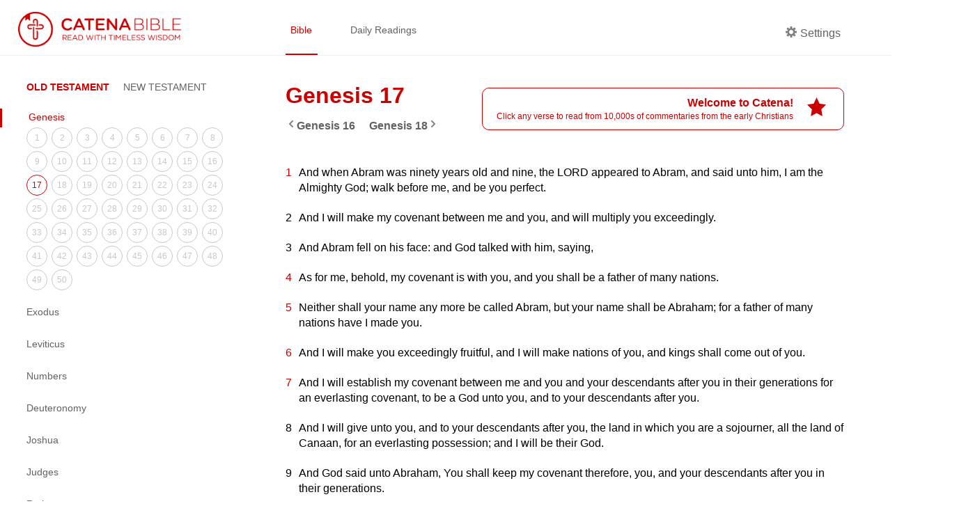

--- FILE ---
content_type: text/html; charset=utf-8
request_url: https://catenabible.com/gn/17
body_size: 9511
content:
<!DOCTYPE html><html><head><meta name="viewport" content="width=device-width"/><meta charSet="utf-8"/><title>Genesis 17 - Catena Bible &amp; Commentaries</title><link rel="shortcut icon" href="/static/images/catenaLogoRed.png"/><meta property="og:title" content="Genesis 17 - Catena Bible &amp; Commentaries"/><meta property="og:description" content="Genesis 17 Patristic Commentaries | Catena Bible &amp; Commentaries"/><meta property="og:image" content="/static/images/catenaLogoRed.png"/><meta property="og:site_name" content="Catena Bible &amp; Commentaries"/><meta property="twitter:card" content="summary"/><meta property="twitter:site" content="Catena Bible &amp; Commentaries"/><meta property="twitter:creator" content="Genesis"/><meta name="twitter:image:alt" content="Catena: A Chain of commentaries for each verse in the Bible"/><meta name="next-head-count" content="12"/><link rel="preload" href="/_next/static/css/caea3c624d0ed30151df27fad657a4576005e35f_CSS.ff4742f7.chunk.css" as="style"/><link rel="stylesheet" href="/_next/static/css/caea3c624d0ed30151df27fad657a4576005e35f_CSS.ff4742f7.chunk.css"/><link rel="preload" href="/_next/static/css/88b5e8f208b37944deb7f916b1cb970c702e7e7a_CSS.2efa91da.chunk.css" as="style"/><link rel="stylesheet" href="/_next/static/css/88b5e8f208b37944deb7f916b1cb970c702e7e7a_CSS.2efa91da.chunk.css"/><link rel="preload" href="/_next/static/css/styles.e69e8b9d.chunk.css" as="style"/><link rel="stylesheet" href="/_next/static/css/styles.e69e8b9d.chunk.css"/><link rel="preload" href="/_next/static/8t-ARlv5uR-8nLfv-fx3Z/pages/%5Bbook%5D/%5Bchapter%5D.js" as="script"/><link rel="preload" href="/_next/static/8t-ARlv5uR-8nLfv-fx3Z/pages/_app.js" as="script"/><link rel="preload" href="/_next/static/runtime/webpack-79ff85fe71fe9106621f.js" as="script"/><link rel="preload" href="/_next/static/chunks/framework.e4e7390ed0229f772749.js" as="script"/><link rel="preload" href="/_next/static/chunks/a738efc4652234e086586fde1be2e38ad3070275.743448bc26499e8203e8.js" as="script"/><link rel="preload" href="/_next/static/chunks/f91ce738ebefca99a31b5a191746ceaa0ead7470.89784d0ac1372bae9b7d.js" as="script"/><link rel="preload" href="/_next/static/chunks/90fe580a6f0141a740c2326f41bdbdef774529b6.e122096ad45020e4838a.js" as="script"/><link rel="preload" href="/_next/static/chunks/7973323a506dc071b28687049a262d168f480491.46ae57d6090f387ca037.js" as="script"/><link rel="preload" href="/_next/static/runtime/main-4ef4baa87cf41240a379.js" as="script"/><link rel="preload" href="/_next/static/chunks/6278397b.066799e576831c532158.js" as="script"/><link rel="preload" href="/_next/static/chunks/caea3c624d0ed30151df27fad657a4576005e35f_CSS.2c372599cf640b277883.js" as="script"/><link rel="preload" href="/_next/static/chunks/87c69e8bf156eb34a7234e483ee76215c6d9867f.0b583fc3589d51d4dca1.js" as="script"/><link rel="preload" href="/_next/static/chunks/88b5e8f208b37944deb7f916b1cb970c702e7e7a_CSS.8d7a43705e3f9a53dfda.js" as="script"/><link rel="preload" href="/_next/static/chunks/88b5e8f208b37944deb7f916b1cb970c702e7e7a.3de8435d336572826c26.js" as="script"/><link rel="preload" href="/_next/static/chunks/48f28a29b8065edcfa67b5ddde09ae93aacbbe67.522c836dd7c85d9a79c7.js" as="script"/><link rel="preload" href="/_next/static/chunks/styles.2e99a7cca10b459a47bc.js" as="script"/></head><body><div id="__next"><div><div class="header "><div class="left-container left-container-logo padded"><a href="/"><img src="/static/images/catenaLogoFull_red.png" alt="logo" class="logo"/></a></div><div class="right-container padded"><div class="nav-container flexContainer"><a href="/mt/1" class="nav-item selected">Bible</a><a href="/daily/1-20" class="nav-item ">Daily Readings</a></div><div class="header-side"><div class="nav-item flex " id="settings"><div class="settingsLabel flexContainer"><span icon="cog" class="bp3-icon bp3-icon-cog"><svg fill="grey" data-icon="cog" width="16" height="16" viewBox="0 0 16 16"><desc>cog</desc><path d="M15.19 6.39h-1.85c-.11-.37-.27-.71-.45-1.04l1.36-1.36c.31-.31.31-.82 0-1.13l-1.13-1.13a.803.803 0 00-1.13 0l-1.36 1.36c-.33-.17-.67-.33-1.04-.44V.79c0-.44-.36-.8-.8-.8h-1.6c-.44 0-.8.36-.8.8v1.86c-.39.12-.75.28-1.1.47l-1.3-1.3c-.3-.3-.79-.3-1.09 0L1.82 2.91c-.3.3-.3.79 0 1.09l1.3 1.3c-.2.34-.36.7-.48 1.09H.79c-.44 0-.8.36-.8.8v1.6c0 .44.36.8.8.8h1.85c.11.37.27.71.45 1.04l-1.36 1.36c-.31.31-.31.82 0 1.13l1.13 1.13c.31.31.82.31 1.13 0l1.36-1.36c.33.18.67.33 1.04.44v1.86c0 .44.36.8.8.8h1.6c.44 0 .8-.36.8-.8v-1.86c.39-.12.75-.28 1.1-.47l1.3 1.3c.3.3.79.3 1.09 0l1.09-1.09c.3-.3.3-.79 0-1.09l-1.3-1.3c.19-.35.36-.71.48-1.1h1.85c.44 0 .8-.36.8-.8v-1.6a.816.816 0 00-.81-.79zm-7.2 4.6c-1.66 0-3-1.34-3-3s1.34-3 3-3 3 1.34 3 3-1.34 3-3 3z" fill-rule="evenodd"></path></svg></span><p class="settingsCog">Settings</p></div></div></div></div></div><div class="content-container"><div class="left-container left-container-sideNav extended"><div class="side-nav-container"><a class="burger-menu  "></a><div class="side-nav extended "><div class="book-testaments"><span class="focus">OLD TESTAMENT</span><span class="">NEW TESTAMENT</span></div><div class="books-menu"><div class="book-item"><a class="book-title current">Genesis</a><div class="chapters-menu extended"><a class="chapter-item " href="/gn/1">1</a><a class="chapter-item " href="/gn/2">2</a><a class="chapter-item " href="/gn/3">3</a><a class="chapter-item " href="/gn/4">4</a><a class="chapter-item " href="/gn/5">5</a><a class="chapter-item " href="/gn/6">6</a><a class="chapter-item " href="/gn/7">7</a><a class="chapter-item " href="/gn/8">8</a><a class="chapter-item " href="/gn/9">9</a><a class="chapter-item " href="/gn/10">10</a><a class="chapter-item " href="/gn/11">11</a><a class="chapter-item " href="/gn/12">12</a><a class="chapter-item " href="/gn/13">13</a><a class="chapter-item " href="/gn/14">14</a><a class="chapter-item " href="/gn/15">15</a><a class="chapter-item " href="/gn/16">16</a><a class="chapter-item current" href="/gn/17">17</a><a class="chapter-item " href="/gn/18">18</a><a class="chapter-item " href="/gn/19">19</a><a class="chapter-item " href="/gn/20">20</a><a class="chapter-item " href="/gn/21">21</a><a class="chapter-item " href="/gn/22">22</a><a class="chapter-item " href="/gn/23">23</a><a class="chapter-item " href="/gn/24">24</a><a class="chapter-item " href="/gn/25">25</a><a class="chapter-item " href="/gn/26">26</a><a class="chapter-item " href="/gn/27">27</a><a class="chapter-item " href="/gn/28">28</a><a class="chapter-item " href="/gn/29">29</a><a class="chapter-item " href="/gn/30">30</a><a class="chapter-item " href="/gn/31">31</a><a class="chapter-item " href="/gn/32">32</a><a class="chapter-item " href="/gn/33">33</a><a class="chapter-item " href="/gn/34">34</a><a class="chapter-item " href="/gn/35">35</a><a class="chapter-item " href="/gn/36">36</a><a class="chapter-item " href="/gn/37">37</a><a class="chapter-item " href="/gn/38">38</a><a class="chapter-item " href="/gn/39">39</a><a class="chapter-item " href="/gn/40">40</a><a class="chapter-item " href="/gn/41">41</a><a class="chapter-item " href="/gn/42">42</a><a class="chapter-item " href="/gn/43">43</a><a class="chapter-item " href="/gn/44">44</a><a class="chapter-item " href="/gn/45">45</a><a class="chapter-item " href="/gn/46">46</a><a class="chapter-item " href="/gn/47">47</a><a class="chapter-item " href="/gn/48">48</a><a class="chapter-item " href="/gn/49">49</a><a class="chapter-item " href="/gn/50">50</a></div></div><div class="book-item"><a class="book-title ">Exodus</a><div class="chapters-menu "><a class="chapter-item " href="/ex/1">1</a><a class="chapter-item " href="/ex/2">2</a><a class="chapter-item " href="/ex/3">3</a><a class="chapter-item " href="/ex/4">4</a><a class="chapter-item " href="/ex/5">5</a><a class="chapter-item " href="/ex/6">6</a><a class="chapter-item " href="/ex/7">7</a><a class="chapter-item " href="/ex/8">8</a><a class="chapter-item " href="/ex/9">9</a><a class="chapter-item " href="/ex/10">10</a><a class="chapter-item " href="/ex/11">11</a><a class="chapter-item " href="/ex/12">12</a><a class="chapter-item " href="/ex/13">13</a><a class="chapter-item " href="/ex/14">14</a><a class="chapter-item " href="/ex/15">15</a><a class="chapter-item " href="/ex/16">16</a><a class="chapter-item " href="/ex/17">17</a><a class="chapter-item " href="/ex/18">18</a><a class="chapter-item " href="/ex/19">19</a><a class="chapter-item " href="/ex/20">20</a><a class="chapter-item " href="/ex/21">21</a><a class="chapter-item " href="/ex/22">22</a><a class="chapter-item " href="/ex/23">23</a><a class="chapter-item " href="/ex/24">24</a><a class="chapter-item " href="/ex/25">25</a><a class="chapter-item " href="/ex/26">26</a><a class="chapter-item " href="/ex/27">27</a><a class="chapter-item " href="/ex/28">28</a><a class="chapter-item " href="/ex/29">29</a><a class="chapter-item " href="/ex/30">30</a><a class="chapter-item " href="/ex/31">31</a><a class="chapter-item " href="/ex/32">32</a><a class="chapter-item " href="/ex/33">33</a><a class="chapter-item " href="/ex/34">34</a><a class="chapter-item " href="/ex/35">35</a><a class="chapter-item " href="/ex/36">36</a><a class="chapter-item " href="/ex/37">37</a><a class="chapter-item " href="/ex/38">38</a><a class="chapter-item " href="/ex/39">39</a><a class="chapter-item " href="/ex/40">40</a></div></div><div class="book-item"><a class="book-title ">Leviticus</a><div class="chapters-menu "><a class="chapter-item " href="/lv/1">1</a><a class="chapter-item " href="/lv/2">2</a><a class="chapter-item " href="/lv/3">3</a><a class="chapter-item " href="/lv/4">4</a><a class="chapter-item " href="/lv/5">5</a><a class="chapter-item " href="/lv/6">6</a><a class="chapter-item " href="/lv/7">7</a><a class="chapter-item " href="/lv/8">8</a><a class="chapter-item " href="/lv/9">9</a><a class="chapter-item " href="/lv/10">10</a><a class="chapter-item " href="/lv/11">11</a><a class="chapter-item " href="/lv/12">12</a><a class="chapter-item " href="/lv/13">13</a><a class="chapter-item " href="/lv/14">14</a><a class="chapter-item " href="/lv/15">15</a><a class="chapter-item " href="/lv/16">16</a><a class="chapter-item " href="/lv/17">17</a><a class="chapter-item " href="/lv/18">18</a><a class="chapter-item " href="/lv/19">19</a><a class="chapter-item " href="/lv/20">20</a><a class="chapter-item " href="/lv/21">21</a><a class="chapter-item " href="/lv/22">22</a><a class="chapter-item " href="/lv/23">23</a><a class="chapter-item " href="/lv/24">24</a><a class="chapter-item " href="/lv/25">25</a><a class="chapter-item " href="/lv/26">26</a><a class="chapter-item " href="/lv/27">27</a></div></div><div class="book-item"><a class="book-title ">Numbers</a><div class="chapters-menu "><a class="chapter-item " href="/nm/1">1</a><a class="chapter-item " href="/nm/2">2</a><a class="chapter-item " href="/nm/3">3</a><a class="chapter-item " href="/nm/4">4</a><a class="chapter-item " href="/nm/5">5</a><a class="chapter-item " href="/nm/6">6</a><a class="chapter-item " href="/nm/7">7</a><a class="chapter-item " href="/nm/8">8</a><a class="chapter-item " href="/nm/9">9</a><a class="chapter-item " href="/nm/10">10</a><a class="chapter-item " href="/nm/11">11</a><a class="chapter-item " href="/nm/12">12</a><a class="chapter-item " href="/nm/13">13</a><a class="chapter-item " href="/nm/14">14</a><a class="chapter-item " href="/nm/15">15</a><a class="chapter-item " href="/nm/16">16</a><a class="chapter-item " href="/nm/17">17</a><a class="chapter-item " href="/nm/18">18</a><a class="chapter-item " href="/nm/19">19</a><a class="chapter-item " href="/nm/20">20</a><a class="chapter-item " href="/nm/21">21</a><a class="chapter-item " href="/nm/22">22</a><a class="chapter-item " href="/nm/23">23</a><a class="chapter-item " href="/nm/24">24</a><a class="chapter-item " href="/nm/25">25</a><a class="chapter-item " href="/nm/26">26</a><a class="chapter-item " href="/nm/27">27</a><a class="chapter-item " href="/nm/28">28</a><a class="chapter-item " href="/nm/29">29</a><a class="chapter-item " href="/nm/30">30</a><a class="chapter-item " href="/nm/31">31</a><a class="chapter-item " href="/nm/32">32</a><a class="chapter-item " href="/nm/33">33</a><a class="chapter-item " href="/nm/34">34</a><a class="chapter-item " href="/nm/35">35</a><a class="chapter-item " href="/nm/36">36</a></div></div><div class="book-item"><a class="book-title ">Deuteronomy</a><div class="chapters-menu "><a class="chapter-item " href="/dt/1">1</a><a class="chapter-item " href="/dt/2">2</a><a class="chapter-item " href="/dt/3">3</a><a class="chapter-item " href="/dt/4">4</a><a class="chapter-item " href="/dt/5">5</a><a class="chapter-item " href="/dt/6">6</a><a class="chapter-item " href="/dt/7">7</a><a class="chapter-item " href="/dt/8">8</a><a class="chapter-item " href="/dt/9">9</a><a class="chapter-item " href="/dt/10">10</a><a class="chapter-item " href="/dt/11">11</a><a class="chapter-item " href="/dt/12">12</a><a class="chapter-item " href="/dt/13">13</a><a class="chapter-item " href="/dt/14">14</a><a class="chapter-item " href="/dt/15">15</a><a class="chapter-item " href="/dt/16">16</a><a class="chapter-item " href="/dt/17">17</a><a class="chapter-item " href="/dt/18">18</a><a class="chapter-item " href="/dt/19">19</a><a class="chapter-item " href="/dt/20">20</a><a class="chapter-item " href="/dt/21">21</a><a class="chapter-item " href="/dt/22">22</a><a class="chapter-item " href="/dt/23">23</a><a class="chapter-item " href="/dt/24">24</a><a class="chapter-item " href="/dt/25">25</a><a class="chapter-item " href="/dt/26">26</a><a class="chapter-item " href="/dt/27">27</a><a class="chapter-item " href="/dt/28">28</a><a class="chapter-item " href="/dt/29">29</a><a class="chapter-item " href="/dt/30">30</a><a class="chapter-item " href="/dt/31">31</a><a class="chapter-item " href="/dt/32">32</a><a class="chapter-item " href="/dt/33">33</a><a class="chapter-item " href="/dt/34">34</a></div></div><div class="book-item"><a class="book-title ">Joshua</a><div class="chapters-menu "><a class="chapter-item " href="/jo/1">1</a><a class="chapter-item " href="/jo/2">2</a><a class="chapter-item " href="/jo/3">3</a><a class="chapter-item " href="/jo/4">4</a><a class="chapter-item " href="/jo/5">5</a><a class="chapter-item " href="/jo/6">6</a><a class="chapter-item " href="/jo/7">7</a><a class="chapter-item " href="/jo/8">8</a><a class="chapter-item " href="/jo/9">9</a><a class="chapter-item " href="/jo/10">10</a><a class="chapter-item " href="/jo/11">11</a><a class="chapter-item " href="/jo/12">12</a><a class="chapter-item " href="/jo/13">13</a><a class="chapter-item " href="/jo/14">14</a><a class="chapter-item " href="/jo/15">15</a><a class="chapter-item " href="/jo/16">16</a><a class="chapter-item " href="/jo/17">17</a><a class="chapter-item " href="/jo/18">18</a><a class="chapter-item " href="/jo/19">19</a><a class="chapter-item " href="/jo/20">20</a><a class="chapter-item " href="/jo/21">21</a><a class="chapter-item " href="/jo/22">22</a><a class="chapter-item " href="/jo/23">23</a><a class="chapter-item " href="/jo/24">24</a></div></div><div class="book-item"><a class="book-title ">Judges</a><div class="chapters-menu "><a class="chapter-item " href="/jgs/1">1</a><a class="chapter-item " href="/jgs/2">2</a><a class="chapter-item " href="/jgs/3">3</a><a class="chapter-item " href="/jgs/4">4</a><a class="chapter-item " href="/jgs/5">5</a><a class="chapter-item " href="/jgs/6">6</a><a class="chapter-item " href="/jgs/7">7</a><a class="chapter-item " href="/jgs/8">8</a><a class="chapter-item " href="/jgs/9">9</a><a class="chapter-item " href="/jgs/10">10</a><a class="chapter-item " href="/jgs/11">11</a><a class="chapter-item " href="/jgs/12">12</a><a class="chapter-item " href="/jgs/13">13</a><a class="chapter-item " href="/jgs/14">14</a><a class="chapter-item " href="/jgs/15">15</a><a class="chapter-item " href="/jgs/16">16</a><a class="chapter-item " href="/jgs/17">17</a><a class="chapter-item " href="/jgs/18">18</a><a class="chapter-item " href="/jgs/19">19</a><a class="chapter-item " href="/jgs/20">20</a><a class="chapter-item " href="/jgs/21">21</a></div></div><div class="book-item"><a class="book-title ">Ruth</a><div class="chapters-menu "><a class="chapter-item " href="/ru/1">1</a><a class="chapter-item " href="/ru/2">2</a><a class="chapter-item " href="/ru/3">3</a><a class="chapter-item " href="/ru/4">4</a></div></div><div class="book-item"><a class="book-title ">1 Samuel</a><div class="chapters-menu "><a class="chapter-item " href="/1sm/1">1</a><a class="chapter-item " href="/1sm/2">2</a><a class="chapter-item " href="/1sm/3">3</a><a class="chapter-item " href="/1sm/4">4</a><a class="chapter-item " href="/1sm/5">5</a><a class="chapter-item " href="/1sm/6">6</a><a class="chapter-item " href="/1sm/7">7</a><a class="chapter-item " href="/1sm/8">8</a><a class="chapter-item " href="/1sm/9">9</a><a class="chapter-item " href="/1sm/10">10</a><a class="chapter-item " href="/1sm/11">11</a><a class="chapter-item " href="/1sm/12">12</a><a class="chapter-item " href="/1sm/13">13</a><a class="chapter-item " href="/1sm/14">14</a><a class="chapter-item " href="/1sm/15">15</a><a class="chapter-item " href="/1sm/16">16</a><a class="chapter-item " href="/1sm/17">17</a><a class="chapter-item " href="/1sm/18">18</a><a class="chapter-item " href="/1sm/19">19</a><a class="chapter-item " href="/1sm/20">20</a><a class="chapter-item " href="/1sm/21">21</a><a class="chapter-item " href="/1sm/22">22</a><a class="chapter-item " href="/1sm/23">23</a><a class="chapter-item " href="/1sm/24">24</a><a class="chapter-item " href="/1sm/25">25</a><a class="chapter-item " href="/1sm/26">26</a><a class="chapter-item " href="/1sm/27">27</a><a class="chapter-item " href="/1sm/28">28</a><a class="chapter-item " href="/1sm/29">29</a><a class="chapter-item " href="/1sm/30">30</a><a class="chapter-item " href="/1sm/31">31</a></div></div><div class="book-item"><a class="book-title ">2 Samuel</a><div class="chapters-menu "><a class="chapter-item " href="/2sm/1">1</a><a class="chapter-item " href="/2sm/2">2</a><a class="chapter-item " href="/2sm/3">3</a><a class="chapter-item " href="/2sm/4">4</a><a class="chapter-item " href="/2sm/5">5</a><a class="chapter-item " href="/2sm/6">6</a><a class="chapter-item " href="/2sm/7">7</a><a class="chapter-item " href="/2sm/8">8</a><a class="chapter-item " href="/2sm/9">9</a><a class="chapter-item " href="/2sm/10">10</a><a class="chapter-item " href="/2sm/11">11</a><a class="chapter-item " href="/2sm/12">12</a><a class="chapter-item " href="/2sm/13">13</a><a class="chapter-item " href="/2sm/14">14</a><a class="chapter-item " href="/2sm/15">15</a><a class="chapter-item " href="/2sm/16">16</a><a class="chapter-item " href="/2sm/17">17</a><a class="chapter-item " href="/2sm/18">18</a><a class="chapter-item " href="/2sm/19">19</a><a class="chapter-item " href="/2sm/20">20</a><a class="chapter-item " href="/2sm/21">21</a><a class="chapter-item " href="/2sm/22">22</a><a class="chapter-item " href="/2sm/23">23</a><a class="chapter-item " href="/2sm/24">24</a></div></div><div class="book-item"><a class="book-title ">1 Kings</a><div class="chapters-menu "><a class="chapter-item " href="/1kgs/1">1</a><a class="chapter-item " href="/1kgs/2">2</a><a class="chapter-item " href="/1kgs/3">3</a><a class="chapter-item " href="/1kgs/4">4</a><a class="chapter-item " href="/1kgs/5">5</a><a class="chapter-item " href="/1kgs/6">6</a><a class="chapter-item " href="/1kgs/7">7</a><a class="chapter-item " href="/1kgs/8">8</a><a class="chapter-item " href="/1kgs/9">9</a><a class="chapter-item " href="/1kgs/10">10</a><a class="chapter-item " href="/1kgs/11">11</a><a class="chapter-item " href="/1kgs/12">12</a><a class="chapter-item " href="/1kgs/13">13</a><a class="chapter-item " href="/1kgs/14">14</a><a class="chapter-item " href="/1kgs/15">15</a><a class="chapter-item " href="/1kgs/16">16</a><a class="chapter-item " href="/1kgs/17">17</a><a class="chapter-item " href="/1kgs/18">18</a><a class="chapter-item " href="/1kgs/19">19</a><a class="chapter-item " href="/1kgs/20">20</a><a class="chapter-item " href="/1kgs/21">21</a><a class="chapter-item " href="/1kgs/22">22</a></div></div><div class="book-item"><a class="book-title ">2 Kings</a><div class="chapters-menu "><a class="chapter-item " href="/2kgs/1">1</a><a class="chapter-item " href="/2kgs/2">2</a><a class="chapter-item " href="/2kgs/3">3</a><a class="chapter-item " href="/2kgs/4">4</a><a class="chapter-item " href="/2kgs/5">5</a><a class="chapter-item " href="/2kgs/6">6</a><a class="chapter-item " href="/2kgs/7">7</a><a class="chapter-item " href="/2kgs/8">8</a><a class="chapter-item " href="/2kgs/9">9</a><a class="chapter-item " href="/2kgs/10">10</a><a class="chapter-item " href="/2kgs/11">11</a><a class="chapter-item " href="/2kgs/12">12</a><a class="chapter-item " href="/2kgs/13">13</a><a class="chapter-item " href="/2kgs/14">14</a><a class="chapter-item " href="/2kgs/15">15</a><a class="chapter-item " href="/2kgs/16">16</a><a class="chapter-item " href="/2kgs/17">17</a><a class="chapter-item " href="/2kgs/18">18</a><a class="chapter-item " href="/2kgs/19">19</a><a class="chapter-item " href="/2kgs/20">20</a><a class="chapter-item " href="/2kgs/21">21</a><a class="chapter-item " href="/2kgs/22">22</a><a class="chapter-item " href="/2kgs/23">23</a><a class="chapter-item " href="/2kgs/24">24</a><a class="chapter-item " href="/2kgs/25">25</a></div></div><div class="book-item"><a class="book-title ">1 Chronicles</a><div class="chapters-menu "><a class="chapter-item " href="/1chr/1">1</a><a class="chapter-item " href="/1chr/2">2</a><a class="chapter-item " href="/1chr/3">3</a><a class="chapter-item " href="/1chr/4">4</a><a class="chapter-item " href="/1chr/5">5</a><a class="chapter-item " href="/1chr/6">6</a><a class="chapter-item " href="/1chr/7">7</a><a class="chapter-item " href="/1chr/8">8</a><a class="chapter-item " href="/1chr/9">9</a><a class="chapter-item " href="/1chr/10">10</a><a class="chapter-item " href="/1chr/11">11</a><a class="chapter-item " href="/1chr/12">12</a><a class="chapter-item " href="/1chr/13">13</a><a class="chapter-item " href="/1chr/14">14</a><a class="chapter-item " href="/1chr/15">15</a><a class="chapter-item " href="/1chr/16">16</a><a class="chapter-item " href="/1chr/17">17</a><a class="chapter-item " href="/1chr/18">18</a><a class="chapter-item " href="/1chr/19">19</a><a class="chapter-item " href="/1chr/20">20</a><a class="chapter-item " href="/1chr/21">21</a><a class="chapter-item " href="/1chr/22">22</a><a class="chapter-item " href="/1chr/23">23</a><a class="chapter-item " href="/1chr/24">24</a><a class="chapter-item " href="/1chr/25">25</a><a class="chapter-item " href="/1chr/26">26</a><a class="chapter-item " href="/1chr/27">27</a><a class="chapter-item " href="/1chr/28">28</a><a class="chapter-item " href="/1chr/29">29</a></div></div><div class="book-item"><a class="book-title ">2 Chronicles</a><div class="chapters-menu "><a class="chapter-item " href="/2chr/1">1</a><a class="chapter-item " href="/2chr/2">2</a><a class="chapter-item " href="/2chr/3">3</a><a class="chapter-item " href="/2chr/4">4</a><a class="chapter-item " href="/2chr/5">5</a><a class="chapter-item " href="/2chr/6">6</a><a class="chapter-item " href="/2chr/7">7</a><a class="chapter-item " href="/2chr/8">8</a><a class="chapter-item " href="/2chr/9">9</a><a class="chapter-item " href="/2chr/10">10</a><a class="chapter-item " href="/2chr/11">11</a><a class="chapter-item " href="/2chr/12">12</a><a class="chapter-item " href="/2chr/13">13</a><a class="chapter-item " href="/2chr/14">14</a><a class="chapter-item " href="/2chr/15">15</a><a class="chapter-item " href="/2chr/16">16</a><a class="chapter-item " href="/2chr/17">17</a><a class="chapter-item " href="/2chr/18">18</a><a class="chapter-item " href="/2chr/19">19</a><a class="chapter-item " href="/2chr/20">20</a><a class="chapter-item " href="/2chr/21">21</a><a class="chapter-item " href="/2chr/22">22</a><a class="chapter-item " href="/2chr/23">23</a><a class="chapter-item " href="/2chr/24">24</a><a class="chapter-item " href="/2chr/25">25</a><a class="chapter-item " href="/2chr/26">26</a><a class="chapter-item " href="/2chr/27">27</a><a class="chapter-item " href="/2chr/28">28</a><a class="chapter-item " href="/2chr/29">29</a><a class="chapter-item " href="/2chr/30">30</a><a class="chapter-item " href="/2chr/31">31</a><a class="chapter-item " href="/2chr/32">32</a><a class="chapter-item " href="/2chr/33">33</a><a class="chapter-item " href="/2chr/34">34</a><a class="chapter-item " href="/2chr/35">35</a><a class="chapter-item " href="/2chr/36">36</a></div></div><div class="book-item"><a class="book-title ">1 Esdras</a><div class="chapters-menu "><a class="chapter-item " href="/1esd/1">1</a><a class="chapter-item " href="/1esd/2">2</a><a class="chapter-item " href="/1esd/3">3</a><a class="chapter-item " href="/1esd/4">4</a><a class="chapter-item " href="/1esd/5">5</a><a class="chapter-item " href="/1esd/6">6</a><a class="chapter-item " href="/1esd/7">7</a><a class="chapter-item " href="/1esd/8">8</a><a class="chapter-item " href="/1esd/9">9</a></div></div><div class="book-item"><a class="book-title ">Ezra</a><div class="chapters-menu "><a class="chapter-item " href="/ezr/1">1</a><a class="chapter-item " href="/ezr/2">2</a><a class="chapter-item " href="/ezr/3">3</a><a class="chapter-item " href="/ezr/4">4</a><a class="chapter-item " href="/ezr/5">5</a><a class="chapter-item " href="/ezr/6">6</a><a class="chapter-item " href="/ezr/7">7</a><a class="chapter-item " href="/ezr/8">8</a><a class="chapter-item " href="/ezr/9">9</a><a class="chapter-item " href="/ezr/10">10</a></div></div><div class="book-item"><a class="book-title ">Nehemiah</a><div class="chapters-menu "><a class="chapter-item " href="/neh/1">1</a><a class="chapter-item " href="/neh/2">2</a><a class="chapter-item " href="/neh/3">3</a><a class="chapter-item " href="/neh/4">4</a><a class="chapter-item " href="/neh/5">5</a><a class="chapter-item " href="/neh/6">6</a><a class="chapter-item " href="/neh/7">7</a><a class="chapter-item " href="/neh/8">8</a><a class="chapter-item " href="/neh/9">9</a><a class="chapter-item " href="/neh/10">10</a><a class="chapter-item " href="/neh/11">11</a><a class="chapter-item " href="/neh/12">12</a><a class="chapter-item " href="/neh/13">13</a></div></div><div class="book-item"><a class="book-title ">Tobit</a><div class="chapters-menu "><a class="chapter-item " href="/tb/1">1</a><a class="chapter-item " href="/tb/2">2</a><a class="chapter-item " href="/tb/3">3</a><a class="chapter-item " href="/tb/4">4</a><a class="chapter-item " href="/tb/5">5</a><a class="chapter-item " href="/tb/6">6</a><a class="chapter-item " href="/tb/7">7</a><a class="chapter-item " href="/tb/8">8</a><a class="chapter-item " href="/tb/9">9</a><a class="chapter-item " href="/tb/10">10</a><a class="chapter-item " href="/tb/11">11</a><a class="chapter-item " href="/tb/12">12</a><a class="chapter-item " href="/tb/13">13</a><a class="chapter-item " href="/tb/14">14</a></div></div><div class="book-item"><a class="book-title ">Judith</a><div class="chapters-menu "><a class="chapter-item " href="/jdt/1">1</a><a class="chapter-item " href="/jdt/2">2</a><a class="chapter-item " href="/jdt/3">3</a><a class="chapter-item " href="/jdt/4">4</a><a class="chapter-item " href="/jdt/5">5</a><a class="chapter-item " href="/jdt/6">6</a><a class="chapter-item " href="/jdt/7">7</a><a class="chapter-item " href="/jdt/8">8</a><a class="chapter-item " href="/jdt/9">9</a><a class="chapter-item " href="/jdt/10">10</a><a class="chapter-item " href="/jdt/11">11</a><a class="chapter-item " href="/jdt/12">12</a><a class="chapter-item " href="/jdt/13">13</a><a class="chapter-item " href="/jdt/14">14</a><a class="chapter-item " href="/jdt/15">15</a><a class="chapter-item " href="/jdt/16">16</a></div></div><div class="book-item"><a class="book-title ">Esther</a><div class="chapters-menu "><a class="chapter-item " href="/est/1">1</a><a class="chapter-item " href="/est/2">2</a><a class="chapter-item " href="/est/3">3</a><a class="chapter-item " href="/est/4">4</a><a class="chapter-item " href="/est/5">5</a><a class="chapter-item " href="/est/6">6</a><a class="chapter-item " href="/est/7">7</a><a class="chapter-item " href="/est/8">8</a><a class="chapter-item " href="/est/9">9</a><a class="chapter-item " href="/est/10">10</a><a class="chapter-item " href="/est/11">11</a><a class="chapter-item " href="/est/12">12</a><a class="chapter-item " href="/est/13">13</a><a class="chapter-item " href="/est/14">14</a><a class="chapter-item " href="/est/15">15</a><a class="chapter-item " href="/est/16">16</a></div></div><div class="book-item"><a class="book-title ">Maccabees 1</a><div class="chapters-menu "><a class="chapter-item " href="/1mc/1">1</a><a class="chapter-item " href="/1mc/2">2</a><a class="chapter-item " href="/1mc/3">3</a><a class="chapter-item " href="/1mc/4">4</a><a class="chapter-item " href="/1mc/5">5</a><a class="chapter-item " href="/1mc/6">6</a><a class="chapter-item " href="/1mc/7">7</a><a class="chapter-item " href="/1mc/8">8</a><a class="chapter-item " href="/1mc/9">9</a><a class="chapter-item " href="/1mc/10">10</a><a class="chapter-item " href="/1mc/11">11</a><a class="chapter-item " href="/1mc/12">12</a><a class="chapter-item " href="/1mc/13">13</a><a class="chapter-item " href="/1mc/14">14</a><a class="chapter-item " href="/1mc/15">15</a><a class="chapter-item " href="/1mc/16">16</a></div></div><div class="book-item"><a class="book-title ">Maccabees 2</a><div class="chapters-menu "><a class="chapter-item " href="/2mc/1">1</a><a class="chapter-item " href="/2mc/2">2</a><a class="chapter-item " href="/2mc/3">3</a><a class="chapter-item " href="/2mc/4">4</a><a class="chapter-item " href="/2mc/5">5</a><a class="chapter-item " href="/2mc/6">6</a><a class="chapter-item " href="/2mc/7">7</a><a class="chapter-item " href="/2mc/8">8</a><a class="chapter-item " href="/2mc/9">9</a><a class="chapter-item " href="/2mc/10">10</a><a class="chapter-item " href="/2mc/11">11</a><a class="chapter-item " href="/2mc/12">12</a><a class="chapter-item " href="/2mc/13">13</a><a class="chapter-item " href="/2mc/14">14</a><a class="chapter-item " href="/2mc/15">15</a></div></div><div class="book-item"><a class="book-title ">Psalms</a><div class="chapters-menu "><a class="chapter-item " href="/ps/1">1</a><a class="chapter-item " href="/ps/2">2</a><a class="chapter-item " href="/ps/3">3</a><a class="chapter-item " href="/ps/4">4</a><a class="chapter-item " href="/ps/5">5</a><a class="chapter-item " href="/ps/6">6</a><a class="chapter-item " href="/ps/7">7</a><a class="chapter-item " href="/ps/8">8</a><a class="chapter-item " href="/ps/9">9</a><a class="chapter-item " href="/ps/10">10</a><a class="chapter-item " href="/ps/11">11</a><a class="chapter-item " href="/ps/12">12</a><a class="chapter-item " href="/ps/13">13</a><a class="chapter-item " href="/ps/14">14</a><a class="chapter-item " href="/ps/15">15</a><a class="chapter-item " href="/ps/16">16</a><a class="chapter-item " href="/ps/17">17</a><a class="chapter-item " href="/ps/18">18</a><a class="chapter-item " href="/ps/19">19</a><a class="chapter-item " href="/ps/20">20</a><a class="chapter-item " href="/ps/21">21</a><a class="chapter-item " href="/ps/22">22</a><a class="chapter-item " href="/ps/23">23</a><a class="chapter-item " href="/ps/24">24</a><a class="chapter-item " href="/ps/25">25</a><a class="chapter-item " href="/ps/26">26</a><a class="chapter-item " href="/ps/27">27</a><a class="chapter-item " href="/ps/28">28</a><a class="chapter-item " href="/ps/29">29</a><a class="chapter-item " href="/ps/30">30</a><a class="chapter-item " href="/ps/31">31</a><a class="chapter-item " href="/ps/32">32</a><a class="chapter-item " href="/ps/33">33</a><a class="chapter-item " href="/ps/34">34</a><a class="chapter-item " href="/ps/35">35</a><a class="chapter-item " href="/ps/36">36</a><a class="chapter-item " href="/ps/37">37</a><a class="chapter-item " href="/ps/38">38</a><a class="chapter-item " href="/ps/39">39</a><a class="chapter-item " href="/ps/40">40</a><a class="chapter-item " href="/ps/41">41</a><a class="chapter-item " href="/ps/42">42</a><a class="chapter-item " href="/ps/43">43</a><a class="chapter-item " href="/ps/44">44</a><a class="chapter-item " href="/ps/45">45</a><a class="chapter-item " href="/ps/46">46</a><a class="chapter-item " href="/ps/47">47</a><a class="chapter-item " href="/ps/48">48</a><a class="chapter-item " href="/ps/49">49</a><a class="chapter-item " href="/ps/50">50</a><a class="chapter-item " href="/ps/51">51</a><a class="chapter-item " href="/ps/52">52</a><a class="chapter-item " href="/ps/53">53</a><a class="chapter-item " href="/ps/54">54</a><a class="chapter-item " href="/ps/55">55</a><a class="chapter-item " href="/ps/56">56</a><a class="chapter-item " href="/ps/57">57</a><a class="chapter-item " href="/ps/58">58</a><a class="chapter-item " href="/ps/59">59</a><a class="chapter-item " href="/ps/60">60</a><a class="chapter-item " href="/ps/61">61</a><a class="chapter-item " href="/ps/62">62</a><a class="chapter-item " href="/ps/63">63</a><a class="chapter-item " href="/ps/64">64</a><a class="chapter-item " href="/ps/65">65</a><a class="chapter-item " href="/ps/66">66</a><a class="chapter-item " href="/ps/67">67</a><a class="chapter-item " href="/ps/68">68</a><a class="chapter-item " href="/ps/69">69</a><a class="chapter-item " href="/ps/70">70</a><a class="chapter-item " href="/ps/71">71</a><a class="chapter-item " href="/ps/72">72</a><a class="chapter-item " href="/ps/73">73</a><a class="chapter-item " href="/ps/74">74</a><a class="chapter-item " href="/ps/75">75</a><a class="chapter-item " href="/ps/76">76</a><a class="chapter-item " href="/ps/77">77</a><a class="chapter-item " href="/ps/78">78</a><a class="chapter-item " href="/ps/79">79</a><a class="chapter-item " href="/ps/80">80</a><a class="chapter-item " href="/ps/81">81</a><a class="chapter-item " href="/ps/82">82</a><a class="chapter-item " href="/ps/83">83</a><a class="chapter-item " href="/ps/84">84</a><a class="chapter-item " href="/ps/85">85</a><a class="chapter-item " href="/ps/86">86</a><a class="chapter-item " href="/ps/87">87</a><a class="chapter-item " href="/ps/88">88</a><a class="chapter-item " href="/ps/89">89</a><a class="chapter-item " href="/ps/90">90</a><a class="chapter-item " href="/ps/91">91</a><a class="chapter-item " href="/ps/92">92</a><a class="chapter-item " href="/ps/93">93</a><a class="chapter-item " href="/ps/94">94</a><a class="chapter-item " href="/ps/95">95</a><a class="chapter-item " href="/ps/96">96</a><a class="chapter-item " href="/ps/97">97</a><a class="chapter-item " href="/ps/98">98</a><a class="chapter-item " href="/ps/99">99</a><a class="chapter-item " href="/ps/100">100</a><a class="chapter-item " href="/ps/101">101</a><a class="chapter-item " href="/ps/102">102</a><a class="chapter-item " href="/ps/103">103</a><a class="chapter-item " href="/ps/104">104</a><a class="chapter-item " href="/ps/105">105</a><a class="chapter-item " href="/ps/106">106</a><a class="chapter-item " href="/ps/107">107</a><a class="chapter-item " href="/ps/108">108</a><a class="chapter-item " href="/ps/109">109</a><a class="chapter-item " href="/ps/110">110</a><a class="chapter-item " href="/ps/111">111</a><a class="chapter-item " href="/ps/112">112</a><a class="chapter-item " href="/ps/113">113</a><a class="chapter-item " href="/ps/114">114</a><a class="chapter-item " href="/ps/115">115</a><a class="chapter-item " href="/ps/116">116</a><a class="chapter-item " href="/ps/117">117</a><a class="chapter-item " href="/ps/118">118</a><a class="chapter-item " href="/ps/119">119</a><a class="chapter-item " href="/ps/120">120</a><a class="chapter-item " href="/ps/121">121</a><a class="chapter-item " href="/ps/122">122</a><a class="chapter-item " href="/ps/123">123</a><a class="chapter-item " href="/ps/124">124</a><a class="chapter-item " href="/ps/125">125</a><a class="chapter-item " href="/ps/126">126</a><a class="chapter-item " href="/ps/127">127</a><a class="chapter-item " href="/ps/128">128</a><a class="chapter-item " href="/ps/129">129</a><a class="chapter-item " href="/ps/130">130</a><a class="chapter-item " href="/ps/131">131</a><a class="chapter-item " href="/ps/132">132</a><a class="chapter-item " href="/ps/133">133</a><a class="chapter-item " href="/ps/134">134</a><a class="chapter-item " href="/ps/135">135</a><a class="chapter-item " href="/ps/136">136</a><a class="chapter-item " href="/ps/137">137</a><a class="chapter-item " href="/ps/138">138</a><a class="chapter-item " href="/ps/139">139</a><a class="chapter-item " href="/ps/140">140</a><a class="chapter-item " href="/ps/141">141</a><a class="chapter-item " href="/ps/142">142</a><a class="chapter-item " href="/ps/143">143</a><a class="chapter-item " href="/ps/144">144</a><a class="chapter-item " href="/ps/145">145</a><a class="chapter-item " href="/ps/146">146</a><a class="chapter-item " href="/ps/147">147</a><a class="chapter-item " href="/ps/148">148</a><a class="chapter-item " href="/ps/149">149</a><a class="chapter-item " href="/ps/150">150</a></div></div><div class="book-item"><a class="book-title ">Job</a><div class="chapters-menu "><a class="chapter-item " href="/jb/1">1</a><a class="chapter-item " href="/jb/2">2</a><a class="chapter-item " href="/jb/3">3</a><a class="chapter-item " href="/jb/4">4</a><a class="chapter-item " href="/jb/5">5</a><a class="chapter-item " href="/jb/6">6</a><a class="chapter-item " href="/jb/7">7</a><a class="chapter-item " href="/jb/8">8</a><a class="chapter-item " href="/jb/9">9</a><a class="chapter-item " href="/jb/10">10</a><a class="chapter-item " href="/jb/11">11</a><a class="chapter-item " href="/jb/12">12</a><a class="chapter-item " href="/jb/13">13</a><a class="chapter-item " href="/jb/14">14</a><a class="chapter-item " href="/jb/15">15</a><a class="chapter-item " href="/jb/16">16</a><a class="chapter-item " href="/jb/17">17</a><a class="chapter-item " href="/jb/18">18</a><a class="chapter-item " href="/jb/19">19</a><a class="chapter-item " href="/jb/20">20</a><a class="chapter-item " href="/jb/21">21</a><a class="chapter-item " href="/jb/22">22</a><a class="chapter-item " href="/jb/23">23</a><a class="chapter-item " href="/jb/24">24</a><a class="chapter-item " href="/jb/25">25</a><a class="chapter-item " href="/jb/26">26</a><a class="chapter-item " href="/jb/27">27</a><a class="chapter-item " href="/jb/28">28</a><a class="chapter-item " href="/jb/29">29</a><a class="chapter-item " href="/jb/30">30</a><a class="chapter-item " href="/jb/31">31</a><a class="chapter-item " href="/jb/32">32</a><a class="chapter-item " href="/jb/33">33</a><a class="chapter-item " href="/jb/34">34</a><a class="chapter-item " href="/jb/35">35</a><a class="chapter-item " href="/jb/36">36</a><a class="chapter-item " href="/jb/37">37</a><a class="chapter-item " href="/jb/38">38</a><a class="chapter-item " href="/jb/39">39</a><a class="chapter-item " href="/jb/40">40</a><a class="chapter-item " href="/jb/41">41</a><a class="chapter-item " href="/jb/42">42</a></div></div><div class="book-item"><a class="book-title ">Proverbs</a><div class="chapters-menu "><a class="chapter-item " href="/prv/1">1</a><a class="chapter-item " href="/prv/2">2</a><a class="chapter-item " href="/prv/3">3</a><a class="chapter-item " href="/prv/4">4</a><a class="chapter-item " href="/prv/5">5</a><a class="chapter-item " href="/prv/6">6</a><a class="chapter-item " href="/prv/7">7</a><a class="chapter-item " href="/prv/8">8</a><a class="chapter-item " href="/prv/9">9</a><a class="chapter-item " href="/prv/10">10</a><a class="chapter-item " href="/prv/11">11</a><a class="chapter-item " href="/prv/12">12</a><a class="chapter-item " href="/prv/13">13</a><a class="chapter-item " href="/prv/14">14</a><a class="chapter-item " href="/prv/15">15</a><a class="chapter-item " href="/prv/16">16</a><a class="chapter-item " href="/prv/17">17</a><a class="chapter-item " href="/prv/18">18</a><a class="chapter-item " href="/prv/19">19</a><a class="chapter-item " href="/prv/20">20</a><a class="chapter-item " href="/prv/21">21</a><a class="chapter-item " href="/prv/22">22</a><a class="chapter-item " href="/prv/23">23</a><a class="chapter-item " href="/prv/24">24</a><a class="chapter-item " href="/prv/25">25</a><a class="chapter-item " href="/prv/26">26</a><a class="chapter-item " href="/prv/27">27</a><a class="chapter-item " href="/prv/28">28</a><a class="chapter-item " href="/prv/29">29</a><a class="chapter-item " href="/prv/30">30</a><a class="chapter-item " href="/prv/31">31</a></div></div><div class="book-item"><a class="book-title ">Ecclesiastes</a><div class="chapters-menu "><a class="chapter-item " href="/eccl/1">1</a><a class="chapter-item " href="/eccl/2">2</a><a class="chapter-item " href="/eccl/3">3</a><a class="chapter-item " href="/eccl/4">4</a><a class="chapter-item " href="/eccl/5">5</a><a class="chapter-item " href="/eccl/6">6</a><a class="chapter-item " href="/eccl/7">7</a><a class="chapter-item " href="/eccl/8">8</a><a class="chapter-item " href="/eccl/9">9</a><a class="chapter-item " href="/eccl/10">10</a><a class="chapter-item " href="/eccl/11">11</a><a class="chapter-item " href="/eccl/12">12</a></div></div><div class="book-item"><a class="book-title ">Song of Songs</a><div class="chapters-menu "><a class="chapter-item " href="/sg/1">1</a><a class="chapter-item " href="/sg/2">2</a><a class="chapter-item " href="/sg/3">3</a><a class="chapter-item " href="/sg/4">4</a><a class="chapter-item " href="/sg/5">5</a><a class="chapter-item " href="/sg/6">6</a><a class="chapter-item " href="/sg/7">7</a><a class="chapter-item " href="/sg/8">8</a></div></div><div class="book-item"><a class="book-title ">Wisdom of Solomon</a><div class="chapters-menu "><a class="chapter-item " href="/ws/1">1</a><a class="chapter-item " href="/ws/2">2</a><a class="chapter-item " href="/ws/3">3</a><a class="chapter-item " href="/ws/4">4</a><a class="chapter-item " href="/ws/5">5</a><a class="chapter-item " href="/ws/6">6</a><a class="chapter-item " href="/ws/7">7</a><a class="chapter-item " href="/ws/8">8</a><a class="chapter-item " href="/ws/9">9</a><a class="chapter-item " href="/ws/10">10</a><a class="chapter-item " href="/ws/11">11</a><a class="chapter-item " href="/ws/12">12</a><a class="chapter-item " href="/ws/13">13</a><a class="chapter-item " href="/ws/14">14</a><a class="chapter-item " href="/ws/15">15</a><a class="chapter-item " href="/ws/16">16</a><a class="chapter-item " href="/ws/17">17</a><a class="chapter-item " href="/ws/18">18</a><a class="chapter-item " href="/ws/19">19</a></div></div><div class="book-item"><a class="book-title ">Wisdom of Sirach</a><div class="chapters-menu "><a class="chapter-item " href="/sir/1">1</a><a class="chapter-item " href="/sir/2">2</a><a class="chapter-item " href="/sir/3">3</a><a class="chapter-item " href="/sir/4">4</a><a class="chapter-item " href="/sir/5">5</a><a class="chapter-item " href="/sir/6">6</a><a class="chapter-item " href="/sir/7">7</a><a class="chapter-item " href="/sir/8">8</a><a class="chapter-item " href="/sir/9">9</a><a class="chapter-item " href="/sir/10">10</a><a class="chapter-item " href="/sir/11">11</a><a class="chapter-item " href="/sir/12">12</a><a class="chapter-item " href="/sir/13">13</a><a class="chapter-item " href="/sir/14">14</a><a class="chapter-item " href="/sir/15">15</a><a class="chapter-item " href="/sir/16">16</a><a class="chapter-item " href="/sir/17">17</a><a class="chapter-item " href="/sir/18">18</a><a class="chapter-item " href="/sir/19">19</a><a class="chapter-item " href="/sir/20">20</a><a class="chapter-item " href="/sir/21">21</a><a class="chapter-item " href="/sir/22">22</a><a class="chapter-item " href="/sir/23">23</a><a class="chapter-item " href="/sir/24">24</a><a class="chapter-item " href="/sir/25">25</a><a class="chapter-item " href="/sir/26">26</a><a class="chapter-item " href="/sir/27">27</a><a class="chapter-item " href="/sir/28">28</a><a class="chapter-item " href="/sir/29">29</a><a class="chapter-item " href="/sir/30">30</a><a class="chapter-item " href="/sir/31">31</a><a class="chapter-item " href="/sir/32">32</a><a class="chapter-item " href="/sir/33">33</a><a class="chapter-item " href="/sir/34">34</a><a class="chapter-item " href="/sir/35">35</a><a class="chapter-item " href="/sir/36">36</a><a class="chapter-item " href="/sir/37">37</a><a class="chapter-item " href="/sir/38">38</a><a class="chapter-item " href="/sir/39">39</a><a class="chapter-item " href="/sir/40">40</a><a class="chapter-item " href="/sir/41">41</a><a class="chapter-item " href="/sir/42">42</a><a class="chapter-item " href="/sir/43">43</a><a class="chapter-item " href="/sir/44">44</a><a class="chapter-item " href="/sir/45">45</a><a class="chapter-item " href="/sir/46">46</a><a class="chapter-item " href="/sir/47">47</a><a class="chapter-item " href="/sir/48">48</a><a class="chapter-item " href="/sir/49">49</a><a class="chapter-item " href="/sir/50">50</a><a class="chapter-item " href="/sir/51">51</a></div></div><div class="book-item"><a class="book-title ">Hosea</a><div class="chapters-menu "><a class="chapter-item " href="/hos/1">1</a><a class="chapter-item " href="/hos/2">2</a><a class="chapter-item " href="/hos/3">3</a><a class="chapter-item " href="/hos/4">4</a><a class="chapter-item " href="/hos/5">5</a><a class="chapter-item " href="/hos/6">6</a><a class="chapter-item " href="/hos/7">7</a><a class="chapter-item " href="/hos/8">8</a><a class="chapter-item " href="/hos/9">9</a><a class="chapter-item " href="/hos/10">10</a><a class="chapter-item " href="/hos/11">11</a><a class="chapter-item " href="/hos/12">12</a><a class="chapter-item " href="/hos/13">13</a><a class="chapter-item " href="/hos/14">14</a></div></div><div class="book-item"><a class="book-title ">Amos</a><div class="chapters-menu "><a class="chapter-item " href="/am/1">1</a><a class="chapter-item " href="/am/2">2</a><a class="chapter-item " href="/am/3">3</a><a class="chapter-item " href="/am/4">4</a><a class="chapter-item " href="/am/5">5</a><a class="chapter-item " href="/am/6">6</a><a class="chapter-item " href="/am/7">7</a><a class="chapter-item " href="/am/8">8</a><a class="chapter-item " href="/am/9">9</a></div></div><div class="book-item"><a class="book-title ">Micah</a><div class="chapters-menu "><a class="chapter-item " href="/mi/1">1</a><a class="chapter-item " href="/mi/2">2</a><a class="chapter-item " href="/mi/3">3</a><a class="chapter-item " href="/mi/4">4</a><a class="chapter-item " href="/mi/5">5</a><a class="chapter-item " href="/mi/6">6</a><a class="chapter-item " href="/mi/7">7</a></div></div><div class="book-item"><a class="book-title ">Joel</a><div class="chapters-menu "><a class="chapter-item " href="/jl/1">1</a><a class="chapter-item " href="/jl/2">2</a><a class="chapter-item " href="/jl/3">3</a></div></div><div class="book-item"><a class="book-title ">Obadiah</a><div class="chapters-menu "><a class="chapter-item " href="/ob/1">1</a></div></div><div class="book-item"><a class="book-title ">Jonah</a><div class="chapters-menu "><a class="chapter-item " href="/jon/1">1</a><a class="chapter-item " href="/jon/2">2</a><a class="chapter-item " href="/jon/3">3</a><a class="chapter-item " href="/jon/4">4</a></div></div><div class="book-item"><a class="book-title ">Nahum</a><div class="chapters-menu "><a class="chapter-item " href="/na/1">1</a><a class="chapter-item " href="/na/2">2</a><a class="chapter-item " href="/na/3">3</a></div></div><div class="book-item"><a class="book-title ">Habakkuk</a><div class="chapters-menu "><a class="chapter-item " href="/hb/1">1</a><a class="chapter-item " href="/hb/2">2</a><a class="chapter-item " href="/hb/3">3</a></div></div><div class="book-item"><a class="book-title ">Zephaniah</a><div class="chapters-menu "><a class="chapter-item " href="/zep/1">1</a><a class="chapter-item " href="/zep/2">2</a><a class="chapter-item " href="/zep/3">3</a></div></div><div class="book-item"><a class="book-title ">Haggai</a><div class="chapters-menu "><a class="chapter-item " href="/hg/1">1</a><a class="chapter-item " href="/hg/2">2</a></div></div><div class="book-item"><a class="book-title ">Zechariah</a><div class="chapters-menu "><a class="chapter-item " href="/zec/1">1</a><a class="chapter-item " href="/zec/2">2</a><a class="chapter-item " href="/zec/3">3</a><a class="chapter-item " href="/zec/4">4</a><a class="chapter-item " href="/zec/5">5</a><a class="chapter-item " href="/zec/6">6</a><a class="chapter-item " href="/zec/7">7</a><a class="chapter-item " href="/zec/8">8</a><a class="chapter-item " href="/zec/9">9</a><a class="chapter-item " href="/zec/10">10</a><a class="chapter-item " href="/zec/11">11</a><a class="chapter-item " href="/zec/12">12</a><a class="chapter-item " href="/zec/13">13</a><a class="chapter-item " href="/zec/14">14</a></div></div><div class="book-item"><a class="book-title ">Malachi</a><div class="chapters-menu "><a class="chapter-item " href="/mal/1">1</a><a class="chapter-item " href="/mal/2">2</a><a class="chapter-item " href="/mal/3">3</a><a class="chapter-item " href="/mal/4">4</a></div></div><div class="book-item"><a class="book-title ">Isaiah</a><div class="chapters-menu "><a class="chapter-item " href="/is/1">1</a><a class="chapter-item " href="/is/2">2</a><a class="chapter-item " href="/is/3">3</a><a class="chapter-item " href="/is/4">4</a><a class="chapter-item " href="/is/5">5</a><a class="chapter-item " href="/is/6">6</a><a class="chapter-item " href="/is/7">7</a><a class="chapter-item " href="/is/8">8</a><a class="chapter-item " href="/is/9">9</a><a class="chapter-item " href="/is/10">10</a><a class="chapter-item " href="/is/11">11</a><a class="chapter-item " href="/is/12">12</a><a class="chapter-item " href="/is/13">13</a><a class="chapter-item " href="/is/14">14</a><a class="chapter-item " href="/is/15">15</a><a class="chapter-item " href="/is/16">16</a><a class="chapter-item " href="/is/17">17</a><a class="chapter-item " href="/is/18">18</a><a class="chapter-item " href="/is/19">19</a><a class="chapter-item " href="/is/20">20</a><a class="chapter-item " href="/is/21">21</a><a class="chapter-item " href="/is/22">22</a><a class="chapter-item " href="/is/23">23</a><a class="chapter-item " href="/is/24">24</a><a class="chapter-item " href="/is/25">25</a><a class="chapter-item " href="/is/26">26</a><a class="chapter-item " href="/is/27">27</a><a class="chapter-item " href="/is/28">28</a><a class="chapter-item " href="/is/29">29</a><a class="chapter-item " href="/is/30">30</a><a class="chapter-item " href="/is/31">31</a><a class="chapter-item " href="/is/32">32</a><a class="chapter-item " href="/is/33">33</a><a class="chapter-item " href="/is/34">34</a><a class="chapter-item " href="/is/35">35</a><a class="chapter-item " href="/is/36">36</a><a class="chapter-item " href="/is/37">37</a><a class="chapter-item " href="/is/38">38</a><a class="chapter-item " href="/is/39">39</a><a class="chapter-item " href="/is/40">40</a><a class="chapter-item " href="/is/41">41</a><a class="chapter-item " href="/is/42">42</a><a class="chapter-item " href="/is/43">43</a><a class="chapter-item " href="/is/44">44</a><a class="chapter-item " href="/is/45">45</a><a class="chapter-item " href="/is/46">46</a><a class="chapter-item " href="/is/47">47</a><a class="chapter-item " href="/is/48">48</a><a class="chapter-item " href="/is/49">49</a><a class="chapter-item " href="/is/50">50</a><a class="chapter-item " href="/is/51">51</a><a class="chapter-item " href="/is/52">52</a><a class="chapter-item " href="/is/53">53</a><a class="chapter-item " href="/is/54">54</a><a class="chapter-item " href="/is/55">55</a><a class="chapter-item " href="/is/56">56</a><a class="chapter-item " href="/is/57">57</a><a class="chapter-item " href="/is/58">58</a><a class="chapter-item " href="/is/59">59</a><a class="chapter-item " href="/is/60">60</a><a class="chapter-item " href="/is/61">61</a><a class="chapter-item " href="/is/62">62</a><a class="chapter-item " href="/is/63">63</a><a class="chapter-item " href="/is/64">64</a><a class="chapter-item " href="/is/65">65</a><a class="chapter-item " href="/is/66">66</a></div></div><div class="book-item"><a class="book-title ">Jeremiah</a><div class="chapters-menu "><a class="chapter-item " href="/jer/1">1</a><a class="chapter-item " href="/jer/2">2</a><a class="chapter-item " href="/jer/3">3</a><a class="chapter-item " href="/jer/4">4</a><a class="chapter-item " href="/jer/5">5</a><a class="chapter-item " href="/jer/6">6</a><a class="chapter-item " href="/jer/7">7</a><a class="chapter-item " href="/jer/8">8</a><a class="chapter-item " href="/jer/9">9</a><a class="chapter-item " href="/jer/10">10</a><a class="chapter-item " href="/jer/11">11</a><a class="chapter-item " href="/jer/12">12</a><a class="chapter-item " href="/jer/13">13</a><a class="chapter-item " href="/jer/14">14</a><a class="chapter-item " href="/jer/15">15</a><a class="chapter-item " href="/jer/16">16</a><a class="chapter-item " href="/jer/17">17</a><a class="chapter-item " href="/jer/18">18</a><a class="chapter-item " href="/jer/19">19</a><a class="chapter-item " href="/jer/20">20</a><a class="chapter-item " href="/jer/21">21</a><a class="chapter-item " href="/jer/22">22</a><a class="chapter-item " href="/jer/23">23</a><a class="chapter-item " href="/jer/24">24</a><a class="chapter-item " href="/jer/25">25</a><a class="chapter-item " href="/jer/26">26</a><a class="chapter-item " href="/jer/27">27</a><a class="chapter-item " href="/jer/28">28</a><a class="chapter-item " href="/jer/29">29</a><a class="chapter-item " href="/jer/30">30</a><a class="chapter-item " href="/jer/31">31</a><a class="chapter-item " href="/jer/32">32</a><a class="chapter-item " href="/jer/33">33</a><a class="chapter-item " href="/jer/34">34</a><a class="chapter-item " href="/jer/35">35</a><a class="chapter-item " href="/jer/36">36</a><a class="chapter-item " href="/jer/37">37</a><a class="chapter-item " href="/jer/38">38</a><a class="chapter-item " href="/jer/39">39</a><a class="chapter-item " href="/jer/40">40</a><a class="chapter-item " href="/jer/41">41</a><a class="chapter-item " href="/jer/42">42</a><a class="chapter-item " href="/jer/43">43</a><a class="chapter-item " href="/jer/44">44</a><a class="chapter-item " href="/jer/45">45</a><a class="chapter-item " href="/jer/46">46</a><a class="chapter-item " href="/jer/47">47</a><a class="chapter-item " href="/jer/48">48</a><a class="chapter-item " href="/jer/49">49</a><a class="chapter-item " href="/jer/50">50</a><a class="chapter-item " href="/jer/51">51</a><a class="chapter-item " href="/jer/52">52</a></div></div><div class="book-item"><a class="book-title ">Baruch</a><div class="chapters-menu "><a class="chapter-item " href="/bar/1">1</a><a class="chapter-item " href="/bar/2">2</a><a class="chapter-item " href="/bar/3">3</a><a class="chapter-item " href="/bar/4">4</a><a class="chapter-item " href="/bar/5">5</a></div></div><div class="book-item"><a class="book-title ">Lamentations</a><div class="chapters-menu "><a class="chapter-item " href="/lam/1">1</a><a class="chapter-item " href="/lam/2">2</a><a class="chapter-item " href="/lam/3">3</a><a class="chapter-item " href="/lam/4">4</a><a class="chapter-item " href="/lam/5">5</a></div></div><div class="book-item"><a class="book-title ">Epistle of Jeremiah</a><div class="chapters-menu "><a class="chapter-item " href="/eoj/1">1</a></div></div><div class="book-item"><a class="book-title ">Ezekiel</a><div class="chapters-menu "><a class="chapter-item " href="/ez/1">1</a><a class="chapter-item " href="/ez/2">2</a><a class="chapter-item " href="/ez/3">3</a><a class="chapter-item " href="/ez/4">4</a><a class="chapter-item " href="/ez/5">5</a><a class="chapter-item " href="/ez/6">6</a><a class="chapter-item " href="/ez/7">7</a><a class="chapter-item " href="/ez/8">8</a><a class="chapter-item " href="/ez/9">9</a><a class="chapter-item " href="/ez/10">10</a><a class="chapter-item " href="/ez/11">11</a><a class="chapter-item " href="/ez/12">12</a><a class="chapter-item " href="/ez/13">13</a><a class="chapter-item " href="/ez/14">14</a><a class="chapter-item " href="/ez/15">15</a><a class="chapter-item " href="/ez/16">16</a><a class="chapter-item " href="/ez/17">17</a><a class="chapter-item " href="/ez/18">18</a><a class="chapter-item " href="/ez/19">19</a><a class="chapter-item " href="/ez/20">20</a><a class="chapter-item " href="/ez/21">21</a><a class="chapter-item " href="/ez/22">22</a><a class="chapter-item " href="/ez/23">23</a><a class="chapter-item " href="/ez/24">24</a><a class="chapter-item " href="/ez/25">25</a><a class="chapter-item " href="/ez/26">26</a><a class="chapter-item " href="/ez/27">27</a><a class="chapter-item " href="/ez/28">28</a><a class="chapter-item " href="/ez/29">29</a><a class="chapter-item " href="/ez/30">30</a><a class="chapter-item " href="/ez/31">31</a><a class="chapter-item " href="/ez/32">32</a><a class="chapter-item " href="/ez/33">33</a><a class="chapter-item " href="/ez/34">34</a><a class="chapter-item " href="/ez/35">35</a><a class="chapter-item " href="/ez/36">36</a><a class="chapter-item " href="/ez/37">37</a><a class="chapter-item " href="/ez/38">38</a><a class="chapter-item " href="/ez/39">39</a><a class="chapter-item " href="/ez/40">40</a><a class="chapter-item " href="/ez/41">41</a><a class="chapter-item " href="/ez/42">42</a><a class="chapter-item " href="/ez/43">43</a><a class="chapter-item " href="/ez/44">44</a><a class="chapter-item " href="/ez/45">45</a><a class="chapter-item " href="/ez/46">46</a><a class="chapter-item " href="/ez/47">47</a><a class="chapter-item " href="/ez/48">48</a></div></div><div class="book-item"><a class="book-title ">Daniel</a><div class="chapters-menu "><a class="chapter-item " href="/dn/1">1</a><a class="chapter-item " href="/dn/2">2</a><a class="chapter-item " href="/dn/3">3</a><a class="chapter-item " href="/dn/4">4</a><a class="chapter-item " href="/dn/5">5</a><a class="chapter-item " href="/dn/6">6</a><a class="chapter-item " href="/dn/7">7</a><a class="chapter-item " href="/dn/8">8</a><a class="chapter-item " href="/dn/9">9</a><a class="chapter-item " href="/dn/10">10</a><a class="chapter-item " href="/dn/11">11</a><a class="chapter-item " href="/dn/12">12</a><a class="chapter-item " href="/dn/13">13</a><a class="chapter-item " href="/dn/14">14</a></div></div><div class="book-item"><a class="book-title ">Prayer of Manasseh</a><div class="chapters-menu "><a class="chapter-item " href="/poman/1">1</a></div></div></div></div></div></div><div class="right-container right-container-bibleView padded"><div class="bibleView-container extended"><div class="fontArial fontMedium"><div class="bibleVerses bibleView"><div class="bibleVerses headerContainer"><div style="flex:1"><h1 class="bookChapterTitle">Genesis 17</h1><div class="chapterTransitionContainer"><label class="chapterTransitionButton previousChapter"><span icon="chevron-left" class="bp3-icon bp3-icon-chevron-left"><svg fill="grey" data-icon="chevron-left" width="16" height="16" viewBox="0 0 16 16"><desc>chevron-left</desc><path d="M7.41 8l3.29-3.29c.19-.18.3-.43.3-.71a1.003 1.003 0 00-1.71-.71l-4 4C5.11 7.47 5 7.72 5 8c0 .28.11.53.29.71l4 4a1.003 1.003 0 001.42-1.42L7.41 8z" fill-rule="evenodd"></path></svg></span><p>Genesis<!-- --> <!-- -->16</p></label><label class="chapterTransitionButton nextChapter"><p>Genesis<!-- --> <!-- -->18</p><span icon="chevron-right" class="bp3-icon bp3-icon-chevron-right"><svg fill="grey" data-icon="chevron-right" width="16" height="16" viewBox="0 0 16 16"><desc>chevron-right</desc><path d="M10.71 7.29l-4-4a1.003 1.003 0 00-1.42 1.42L8.59 8 5.3 11.29c-.19.18-.3.43-.3.71a1.003 1.003 0 001.71.71l4-4c.18-.18.29-.43.29-.71 0-.28-.11-.53-.29-.71z" fill-rule="evenodd"></path></svg></span></label></div></div></div><div class="bibleVerseContainer"><span id="gn017001" class="bibleVerse"><a class="verseNumber " href="/gn/17/1">1</a><span class="bibleVerseText">And when Abram was ninety years old and nine, the LORD appeared to Abram, and said unto him,
I am the Almighty God; walk before me, and be you perfect.</span></span></div><div class="bibleVerseContainer"><span id="gn017002" class="bibleVerse"><a class="verseNumber " href="/gn/17/2">2</a><span class="bibleVerseText">And I will make my covenant between me and you, and will multiply you exceedingly.</span></span></div><div class="bibleVerseContainer"><span id="gn017003" class="bibleVerse"><a class="verseNumber " href="/gn/17/3">3</a><span class="bibleVerseText">And Abram fell on his face: and God talked with him, saying,</span></span></div><div class="bibleVerseContainer"><span id="gn017004" class="bibleVerse"><a class="verseNumber " href="/gn/17/4">4</a><span class="bibleVerseText">As for me, behold, my covenant is with you, and you shall be a father of many nations.</span></span></div><div class="bibleVerseContainer"><span id="gn017005" class="bibleVerse"><a class="verseNumber " href="/gn/17/5">5</a><span class="bibleVerseText">Neither shall your name any more be called Abram, but your name shall be Abraham; for a father of many nations have I made you.</span></span></div><div class="bibleVerseContainer"><span id="gn017006" class="bibleVerse"><a class="verseNumber " href="/gn/17/6">6</a><span class="bibleVerseText">And I will make you exceedingly fruitful, and I will make nations of you, and kings shall come out of you.</span></span></div><div class="bibleVerseContainer"><span id="gn017007" class="bibleVerse"><a class="verseNumber " href="/gn/17/7">7</a><span class="bibleVerseText">And I will establish my covenant between me and you and your descendants after you in their generations for an everlasting covenant, to be a God unto you, and to your descendants after you.</span></span></div><div class="bibleVerseContainer"><span id="gn017008" class="bibleVerse"><a class="verseNumber " href="/gn/17/8">8</a><span class="bibleVerseText">And I will give unto you, and to your descendants after you, the land in which you are a sojourner, all the land of Canaan, for an everlasting possession; and I will be their God.</span></span></div><div class="bibleVerseContainer"><span id="gn017009" class="bibleVerse"><a class="verseNumber " href="/gn/17/9">9</a><span class="bibleVerseText">And God said unto Abraham,
You shall keep my covenant therefore, you, and your descendants after you in their generations.</span></span></div><div class="bibleVerseContainer"><span id="gn017010" class="bibleVerse"><a class="verseNumber " href="/gn/17/10">10</a><span class="bibleVerseText">This is my covenant, which you shall keep, between me and you and your descendants after you; Every male child among you shall be circumcised.</span></span></div><div class="bibleVerseContainer"><span id="gn017011" class="bibleVerse"><a class="verseNumber " href="/gn/17/11">11</a><span class="bibleVerseText">And you shall circumcise the flesh of your foreskins; and it shall be a sign of the covenant between me and you.</span></span></div><div class="bibleVerseContainer"><span id="gn017012" class="bibleVerse"><a class="verseNumber " href="/gn/17/12">12</a><span class="bibleVerseText">And he that is eight days old shall be circumcised among you, every male child in your generations, he that is born in the house, or bought with money of any foreigner, who is not of your descendants.</span></span></div><div class="bibleVerseContainer"><span id="gn017013" class="bibleVerse"><a class="verseNumber " href="/gn/17/13">13</a><span class="bibleVerseText">He that is born in your house, and he that is bought with your money, must needs be circumcised: and my covenant shall be in your flesh for an everlasting covenant.</span></span></div><div class="bibleVerseContainer"><span id="gn017014" class="bibleVerse"><a class="verseNumber " href="/gn/17/14">14</a><span class="bibleVerseText">And the uncircumcised male child whose flesh of his foreskin is not circumcised, that soul shall be cut off from his people; he has broken my covenant.</span></span></div><div class="bibleVerseContainer"><span id="gn017015" class="bibleVerse"><a class="verseNumber " href="/gn/17/15">15</a><span class="bibleVerseText">And God said unto Abraham,
As for Sarai your wife, you shall not call her name Sarai, but Sarah shall her name be.</span></span></div><div class="bibleVerseContainer"><span id="gn017016" class="bibleVerse"><a class="verseNumber " href="/gn/17/16">16</a><span class="bibleVerseText">And I will bless her, and give you a son also of her: yea, I will bless her, and she shall be a mother of nations; kings of people shall come from her.</span></span></div><div class="bibleVerseContainer"><span id="gn017017" class="bibleVerse"><a class="verseNumber " href="/gn/17/17">17</a><span class="bibleVerseText">Then Abraham fell upon his face, and laughed, and said in his heart, Shall a child be born unto him that is a hundred years old? and shall Sarah, that is ninety years old, bear?</span></span></div><div class="bibleVerseContainer"><span id="gn017018" class="bibleVerse"><a class="verseNumber " href="/gn/17/18">18</a><span class="bibleVerseText">And Abraham said unto God, O that Ishmael might live before you!</span></span></div><div class="bibleVerseContainer"><span id="gn017019" class="bibleVerse"><a class="verseNumber " href="/gn/17/19">19</a><span class="bibleVerseText">And God said,
Sarah your wife shall bear you a son indeed; and you shall call his name Isaac: and I will establish my covenant with him for an everlasting covenant, and with his descendants after him.</span></span></div><div class="bibleVerseContainer"><span id="gn017020" class="bibleVerse"><a class="verseNumber " href="/gn/17/20">20</a><span class="bibleVerseText">And as for Ishmael, I have heard you: Behold, I have blessed him, and will make him fruitful, and will multiply him exceedingly; twelve princes shall he beget, and I will make him a great nation.</span></span></div><div class="bibleVerseContainer"><span id="gn017021" class="bibleVerse"><a class="verseNumber " href="/gn/17/21">21</a><span class="bibleVerseText">But my covenant will I establish with Isaac, whom Sarah shall bear unto you at this set time in the next year.</span></span></div><div class="bibleVerseContainer"><span id="gn017022" class="bibleVerse"><a class="verseNumber " href="/gn/17/22">22</a><span class="bibleVerseText">And he quit talking with him, and God went up from Abraham.</span></span></div><div class="bibleVerseContainer"><span id="gn017023" class="bibleVerse"><a class="verseNumber " href="/gn/17/23">23</a><span class="bibleVerseText">And Abraham took Ishmael his son, and all that were born in his house, and all that were bought with his money, every male among the men of Abraham&#x27;s house; and circumcised the flesh of their foreskins in the same day, as God had said unto him.</span></span></div><div class="bibleVerseContainer"><span id="gn017024" class="bibleVerse"><a class="verseNumber " href="/gn/17/24">24</a><span class="bibleVerseText">And Abraham was ninety years old and nine, when he was circumcised in the flesh of his foreskin.</span></span></div><div class="bibleVerseContainer"><span id="gn017025" class="bibleVerse"><a class="verseNumber " href="/gn/17/25">25</a><span class="bibleVerseText">And Ishmael his son was thirteen years old, when he was circumcised in the flesh of his foreskin.</span></span></div><div class="bibleVerseContainer"><span id="gn017026" class="bibleVerse"><a class="verseNumber " href="/gn/17/26">26</a><span class="bibleVerseText">In the same day was Abraham circumcised, and Ishmael his son.</span></span></div><div class="bibleVerseContainer"><span id="gn017027" class="bibleVerse"><a class="verseNumber " href="/gn/17/27">27</a><span class="bibleVerseText">And all the men of his house, born in the house, and bought with money from a foreigner, were circumcised with him.</span></span></div><div class="chapterTransitionContainer"><label class="chapterTransitionButton previousChapter"><span icon="chevron-left" class="bp3-icon bp3-icon-chevron-left"><svg fill="grey" data-icon="chevron-left" width="16" height="16" viewBox="0 0 16 16"><desc>chevron-left</desc><path d="M7.41 8l3.29-3.29c.19-.18.3-.43.3-.71a1.003 1.003 0 00-1.71-.71l-4 4C5.11 7.47 5 7.72 5 8c0 .28.11.53.29.71l4 4a1.003 1.003 0 001.42-1.42L7.41 8z" fill-rule="evenodd"></path></svg></span><p>Genesis<!-- --> <!-- -->16</p></label><label class="chapterTransitionButton nextChapter"><p>Genesis<!-- --> <!-- -->18</p><span icon="chevron-right" class="bp3-icon bp3-icon-chevron-right"><svg fill="grey" data-icon="chevron-right" width="16" height="16" viewBox="0 0 16 16"><desc>chevron-right</desc><path d="M10.71 7.29l-4-4a1.003 1.003 0 00-1.42 1.42L8.59 8 5.3 11.29c-.19.18-.3.43-.3.71a1.003 1.003 0 001.71.71l4-4c.18-.18.29-.43.29-.71 0-.28-.11-.53-.29-.71z" fill-rule="evenodd"></path></svg></span></label></div></div></div></div></div></div><div class="commentaryPanel fontArial fontMedium "><div class="paneHeader"><div style="cursor:pointer"><h4>Commentaries for<!-- --> <span>Genesis<!-- --> <!-- -->17<!-- -->:<!-- -->0</span></h4></div><span icon="delete" class="bp3-icon bp3-icon-delete closeButton"><svg fill="#CC0000" data-icon="delete" width="24" height="24" viewBox="0 0 20 20"><desc>delete</desc><path d="M15 6a1.003 1.003 0 00-1.71-.71L10 8.59l-3.29-3.3a1.003 1.003 0 00-1.42 1.42L8.59 10 5.3 13.29c-.19.18-.3.43-.3.71a1.003 1.003 0 001.71.71l3.29-3.3 3.29 3.29c.18.19.43.3.71.3a1.003 1.003 0 00.71-1.71L11.41 10l3.29-3.29c.19-.18.3-.43.3-.71zm-5-6C4.48 0 0 4.48 0 10s4.48 10 10 10 10-4.48 10-10S15.52 0 10 0zm0 18c-4.42 0-8-3.58-8-8s3.58-8 8-8 8 3.58 8 8-3.58 8-8 8z" fill-rule="evenodd"></path></svg></span></div><div class="nav-container flexContainer flexSpaceAround"><a class="nav-item selected">Commentaries</a><a class="nav-item  ">Cross References</a></div><div></div></div><div class="catenaFooter"><div class="footerBox"><div class="flexContainer flexColumn"><div class="footerLinks flexContainer flexRow"><a href="/about-us">About </a><a href="/privacy-policy">Privacy Policy </a><a href="/donate">Donate</a></div><p class="footerSoftText">Knowing this first, that no prophecy of the scripture is of any private interpretation - 2 Peter 1:20</p></div></div><div class="footerBox"><a href="https://goo.gl/yhVYf3" class="footerAppIcon"><img alt="App Store Logo" src="/static/images/apple-store-badge.svg" height="40"/></a><a href="https://goo.gl/XAoPb7" class="footerAppIcon"><img alt="Play Store Logo" src="/static/images/google-play-badge.png" height="40"/></a></div></div></div></div><script id="__NEXT_DATA__" type="application/json">{"props":{"pageProps":{"cookies":{"commentaryPanelExpanded":false,"isNavShownMobile":false,"currentChapter":1,"currentVerse":0,"currentBook":"mt","currentBookExtended":"","darkMode":false,"currentReading":"","dailyReadingObj":[],"bibleVersion":{"id":"default","name":"King James Version 2000","abbreviationLocal":"KJV2K","description":"KJV Bible with modernized words (e.g. Thy = Your)"},"textSize":"Medium","font":"Arial","sortCommentaryBy":"def","commentaryTag":"ALL"},"book":"gn","chapter":"17","verses_array":[null,"And when Abram was ninety years old and nine, the LORD appeared to Abram, and said unto him,\nI am the Almighty God; walk before me, and be you perfect.","And I will make my covenant between me and you, and will multiply you exceedingly.","And Abram fell on his face: and God talked with him, saying,","As for me, behold, my covenant is with you, and you shall be a father of many nations.","Neither shall your name any more be called Abram, but your name shall be Abraham; for a father of many nations have I made you.","And I will make you exceedingly fruitful, and I will make nations of you, and kings shall come out of you.","And I will establish my covenant between me and you and your descendants after you in their generations for an everlasting covenant, to be a God unto you, and to your descendants after you.","And I will give unto you, and to your descendants after you, the land in which you are a sojourner, all the land of Canaan, for an everlasting possession; and I will be their God.","And God said unto Abraham,\nYou shall keep my covenant therefore, you, and your descendants after you in their generations.","This is my covenant, which you shall keep, between me and you and your descendants after you; Every male child among you shall be circumcised.","And you shall circumcise the flesh of your foreskins; and it shall be a sign of the covenant between me and you.","And he that is eight days old shall be circumcised among you, every male child in your generations, he that is born in the house, or bought with money of any foreigner, who is not of your descendants.","He that is born in your house, and he that is bought with your money, must needs be circumcised: and my covenant shall be in your flesh for an everlasting covenant.","And the uncircumcised male child whose flesh of his foreskin is not circumcised, that soul shall be cut off from his people; he has broken my covenant.","And God said unto Abraham,\nAs for Sarai your wife, you shall not call her name Sarai, but Sarah shall her name be.","And I will bless her, and give you a son also of her: yea, I will bless her, and she shall be a mother of nations; kings of people shall come from her.","Then Abraham fell upon his face, and laughed, and said in his heart, Shall a child be born unto him that is a hundred years old? and shall Sarah, that is ninety years old, bear?","And Abraham said unto God, O that Ishmael might live before you!","And God said,\nSarah your wife shall bear you a son indeed; and you shall call his name Isaac: and I will establish my covenant with him for an everlasting covenant, and with his descendants after him.","And as for Ishmael, I have heard you: Behold, I have blessed him, and will make him fruitful, and will multiply him exceedingly; twelve princes shall he beget, and I will make him a great nation.","But my covenant will I establish with Isaac, whom Sarah shall bear unto you at this set time in the next year.","And he quit talking with him, and God went up from Abraham.","And Abraham took Ishmael his son, and all that were born in his house, and all that were bought with his money, every male among the men of Abraham's house; and circumcised the flesh of their foreskins in the same day, as God had said unto him.","And Abraham was ninety years old and nine, when he was circumcised in the flesh of his foreskin.","And Ishmael his son was thirteen years old, when he was circumcised in the flesh of his foreskin.","In the same day was Abraham circumcised, and Ishmael his son.","And all the men of his house, born in the house, and bought with money from a foreigner, were circumcised with him.",{"1":"And when Abram was ninety years old and nine, the LORD appeared to Abram, and said unto him,\nI am the Almighty God; walk before me, and be you perfect.","2":"And I will make my covenant between me and you, and will multiply you exceedingly.","3":"And Abram fell on his face: and God talked with him, saying,","4":"As for me, behold, my covenant is with you, and you shall be a father of many nations.","5":"Neither shall your name any more be called Abram, but your name shall be Abraham; for a father of many nations have I made you.","6":"And I will make you exceedingly fruitful, and I will make nations of you, and kings shall come out of you.","7":"And I will establish my covenant between me and you and your descendants after you in their generations for an everlasting covenant, to be a God unto you, and to your descendants after you.","8":"And I will give unto you, and to your descendants after you, the land in which you are a sojourner, all the land of Canaan, for an everlasting possession; and I will be their God.","9":"And God said unto Abraham,\nYou shall keep my covenant therefore, you, and your descendants after you in their generations.","10":"This is my covenant, which you shall keep, between me and you and your descendants after you; Every male child among you shall be circumcised.","11":"And you shall circumcise the flesh of your foreskins; and it shall be a sign of the covenant between me and you.","12":"And he that is eight days old shall be circumcised among you, every male child in your generations, he that is born in the house, or bought with money of any foreigner, who is not of your descendants.","13":"He that is born in your house, and he that is bought with your money, must needs be circumcised: and my covenant shall be in your flesh for an everlasting covenant.","14":"And the uncircumcised male child whose flesh of his foreskin is not circumcised, that soul shall be cut off from his people; he has broken my covenant.","15":"And God said unto Abraham,\nAs for Sarai your wife, you shall not call her name Sarai, but Sarah shall her name be.","16":"And I will bless her, and give you a son also of her: yea, I will bless her, and she shall be a mother of nations; kings of people shall come from her.","17":"Then Abraham fell upon his face, and laughed, and said in his heart, Shall a child be born unto him that is a hundred years old? and shall Sarah, that is ninety years old, bear?","18":"And Abraham said unto God, O that Ishmael might live before you!","19":"And God said,\nSarah your wife shall bear you a son indeed; and you shall call his name Isaac: and I will establish my covenant with him for an everlasting covenant, and with his descendants after him.","20":"And as for Ishmael, I have heard you: Behold, I have blessed him, and will make him fruitful, and will multiply him exceedingly; twelve princes shall he beget, and I will make him a great nation.","21":"But my covenant will I establish with Isaac, whom Sarah shall bear unto you at this set time in the next year.","22":"And he quit talking with him, and God went up from Abraham.","23":"And Abraham took Ishmael his son, and all that were born in his house, and all that were bought with his money, every male among the men of Abraham's house; and circumcised the flesh of their foreskins in the same day, as God had said unto him.","24":"And Abraham was ninety years old and nine, when he was circumcised in the flesh of his foreskin.","25":"And Ishmael his son was thirteen years old, when he was circumcised in the flesh of his foreskin.","26":"In the same day was Abraham circumcised, and Ishmael his son.","27":"And all the men of his house, born in the house, and bought with money from a foreigner, were circumcised with him."}],"full_cached_bible":{"version_id":"default","book":"gn","chapter":"17","verses_array":[null,"And when Abram was ninety years old and nine, the LORD appeared to Abram, and said unto him,\nI am the Almighty God; walk before me, and be you perfect.","And I will make my covenant between me and you, and will multiply you exceedingly.","And Abram fell on his face: and God talked with him, saying,","As for me, behold, my covenant is with you, and you shall be a father of many nations.","Neither shall your name any more be called Abram, but your name shall be Abraham; for a father of many nations have I made you.","And I will make you exceedingly fruitful, and I will make nations of you, and kings shall come out of you.","And I will establish my covenant between me and you and your descendants after you in their generations for an everlasting covenant, to be a God unto you, and to your descendants after you.","And I will give unto you, and to your descendants after you, the land in which you are a sojourner, all the land of Canaan, for an everlasting possession; and I will be their God.","And God said unto Abraham,\nYou shall keep my covenant therefore, you, and your descendants after you in their generations.","This is my covenant, which you shall keep, between me and you and your descendants after you; Every male child among you shall be circumcised.","And you shall circumcise the flesh of your foreskins; and it shall be a sign of the covenant between me and you.","And he that is eight days old shall be circumcised among you, every male child in your generations, he that is born in the house, or bought with money of any foreigner, who is not of your descendants.","He that is born in your house, and he that is bought with your money, must needs be circumcised: and my covenant shall be in your flesh for an everlasting covenant.","And the uncircumcised male child whose flesh of his foreskin is not circumcised, that soul shall be cut off from his people; he has broken my covenant.","And God said unto Abraham,\nAs for Sarai your wife, you shall not call her name Sarai, but Sarah shall her name be.","And I will bless her, and give you a son also of her: yea, I will bless her, and she shall be a mother of nations; kings of people shall come from her.","Then Abraham fell upon his face, and laughed, and said in his heart, Shall a child be born unto him that is a hundred years old? and shall Sarah, that is ninety years old, bear?","And Abraham said unto God, O that Ishmael might live before you!","And God said,\nSarah your wife shall bear you a son indeed; and you shall call his name Isaac: and I will establish my covenant with him for an everlasting covenant, and with his descendants after him.","And as for Ishmael, I have heard you: Behold, I have blessed him, and will make him fruitful, and will multiply him exceedingly; twelve princes shall he beget, and I will make him a great nation.","But my covenant will I establish with Isaac, whom Sarah shall bear unto you at this set time in the next year.","And he quit talking with him, and God went up from Abraham.","And Abraham took Ishmael his son, and all that were born in his house, and all that were bought with his money, every male among the men of Abraham's house; and circumcised the flesh of their foreskins in the same day, as God had said unto him.","And Abraham was ninety years old and nine, when he was circumcised in the flesh of his foreskin.","And Ishmael his son was thirteen years old, when he was circumcised in the flesh of his foreskin.","In the same day was Abraham circumcised, and Ishmael his son.","And all the men of his house, born in the house, and bought with money from a foreigner, were circumcised with him.",{"1":"And when Abram was ninety years old and nine, the LORD appeared to Abram, and said unto him,\nI am the Almighty God; walk before me, and be you perfect.","2":"And I will make my covenant between me and you, and will multiply you exceedingly.","3":"And Abram fell on his face: and God talked with him, saying,","4":"As for me, behold, my covenant is with you, and you shall be a father of many nations.","5":"Neither shall your name any more be called Abram, but your name shall be Abraham; for a father of many nations have I made you.","6":"And I will make you exceedingly fruitful, and I will make nations of you, and kings shall come out of you.","7":"And I will establish my covenant between me and you and your descendants after you in their generations for an everlasting covenant, to be a God unto you, and to your descendants after you.","8":"And I will give unto you, and to your descendants after you, the land in which you are a sojourner, all the land of Canaan, for an everlasting possession; and I will be their God.","9":"And God said unto Abraham,\nYou shall keep my covenant therefore, you, and your descendants after you in their generations.","10":"This is my covenant, which you shall keep, between me and you and your descendants after you; Every male child among you shall be circumcised.","11":"And you shall circumcise the flesh of your foreskins; and it shall be a sign of the covenant between me and you.","12":"And he that is eight days old shall be circumcised among you, every male child in your generations, he that is born in the house, or bought with money of any foreigner, who is not of your descendants.","13":"He that is born in your house, and he that is bought with your money, must needs be circumcised: and my covenant shall be in your flesh for an everlasting covenant.","14":"And the uncircumcised male child whose flesh of his foreskin is not circumcised, that soul shall be cut off from his people; he has broken my covenant.","15":"And God said unto Abraham,\nAs for Sarai your wife, you shall not call her name Sarai, but Sarah shall her name be.","16":"And I will bless her, and give you a son also of her: yea, I will bless her, and she shall be a mother of nations; kings of people shall come from her.","17":"Then Abraham fell upon his face, and laughed, and said in his heart, Shall a child be born unto him that is a hundred years old? and shall Sarah, that is ninety years old, bear?","18":"And Abraham said unto God, O that Ishmael might live before you!","19":"And God said,\nSarah your wife shall bear you a son indeed; and you shall call his name Isaac: and I will establish my covenant with him for an everlasting covenant, and with his descendants after him.","20":"And as for Ishmael, I have heard you: Behold, I have blessed him, and will make him fruitful, and will multiply him exceedingly; twelve princes shall he beget, and I will make him a great nation.","21":"But my covenant will I establish with Isaac, whom Sarah shall bear unto you at this set time in the next year.","22":"And he quit talking with him, and God went up from Abraham.","23":"And Abraham took Ishmael his son, and all that were born in his house, and all that were bought with his money, every male among the men of Abraham's house; and circumcised the flesh of their foreskins in the same day, as God had said unto him.","24":"And Abraham was ninety years old and nine, when he was circumcised in the flesh of his foreskin.","25":"And Ishmael his son was thirteen years old, when he was circumcised in the flesh of his foreskin.","26":"In the same day was Abraham circumcised, and Ishmael his son.","27":"And all the men of his house, born in the house, and bought with money from a foreigner, were circumcised with him."}]}}},"page":"/[book]/[chapter]","query":{"book":"gn","chapter":"17"},"buildId":"8t-ARlv5uR-8nLfv-fx3Z","runtimeConfig":{},"nextExport":false,"isFallback":false,"gip":true}</script><script nomodule="" src="/_next/static/runtime/polyfills-bb87d535cb2735358a57.js"></script><script async="" data-next-page="/[book]/[chapter]" src="/_next/static/8t-ARlv5uR-8nLfv-fx3Z/pages/%5Bbook%5D/%5Bchapter%5D.js"></script><script async="" data-next-page="/_app" src="/_next/static/8t-ARlv5uR-8nLfv-fx3Z/pages/_app.js"></script><script src="/_next/static/runtime/webpack-79ff85fe71fe9106621f.js" async=""></script><script src="/_next/static/chunks/framework.e4e7390ed0229f772749.js" async=""></script><script src="/_next/static/chunks/a738efc4652234e086586fde1be2e38ad3070275.743448bc26499e8203e8.js" async=""></script><script src="/_next/static/chunks/f91ce738ebefca99a31b5a191746ceaa0ead7470.89784d0ac1372bae9b7d.js" async=""></script><script src="/_next/static/chunks/90fe580a6f0141a740c2326f41bdbdef774529b6.e122096ad45020e4838a.js" async=""></script><script src="/_next/static/chunks/7973323a506dc071b28687049a262d168f480491.46ae57d6090f387ca037.js" async=""></script><script src="/_next/static/runtime/main-4ef4baa87cf41240a379.js" async=""></script><script src="/_next/static/chunks/6278397b.066799e576831c532158.js" async=""></script><script src="/_next/static/chunks/caea3c624d0ed30151df27fad657a4576005e35f_CSS.2c372599cf640b277883.js" async=""></script><script src="/_next/static/chunks/87c69e8bf156eb34a7234e483ee76215c6d9867f.0b583fc3589d51d4dca1.js" async=""></script><script src="/_next/static/chunks/88b5e8f208b37944deb7f916b1cb970c702e7e7a_CSS.8d7a43705e3f9a53dfda.js" async=""></script><script src="/_next/static/chunks/88b5e8f208b37944deb7f916b1cb970c702e7e7a.3de8435d336572826c26.js" async=""></script><script src="/_next/static/chunks/48f28a29b8065edcfa67b5ddde09ae93aacbbe67.522c836dd7c85d9a79c7.js" async=""></script><script src="/_next/static/chunks/styles.2e99a7cca10b459a47bc.js" async=""></script><script src="/_next/static/8t-ARlv5uR-8nLfv-fx3Z/_buildManifest.js" async=""></script><script src="/_next/static/8t-ARlv5uR-8nLfv-fx3Z/_ssgManifest.js" async=""></script></body></html>

--- FILE ---
content_type: application/javascript; charset=utf-8
request_url: https://catenabible.com/_next/static/8t-ARlv5uR-8nLfv-fx3Z/pages/%5Bbook%5D/%5Bchapter%5D.js
body_size: 5941
content:
(window.webpackJsonp=window.webpackJsonp||[]).push([[15],{"0H+F":function(e,t,r){"use strict";r.r(t);var n=r("o0o1"),a=r.n(n),o=r("1OyB"),c=r("vuIU"),s=r("JX7q"),i=r("Ji7U"),l=r("md7G"),u=r("foSv"),p=r("rePB"),f=r("q1tI"),h=r.n(f),d=r("8Kt/"),m=r.n(d),b=r("nOHt"),v=r.n(b),y=r("/MKj"),O=r("VgyJ"),g=r("d9XC"),k=r("OI0b"),j=r("8NdT"),C=r("x8ev"),S=r("ReuC");function N(){if("undefined"===typeof Reflect||!Reflect.construct)return!1;if(Reflect.construct.sham)return!1;if("function"===typeof Proxy)return!0;try{return Date.prototype.toString.call(Reflect.construct(Date,[],(function(){}))),!0}catch(e){return!1}}var w=function(e){Object(i.a)(n,e);var t,r=(t=n,function(){var e,r=Object(u.a)(t);if(N()){var n=Object(u.a)(this).constructor;e=Reflect.construct(r,arguments,n)}else e=r.apply(this,arguments);return Object(l.a)(this,e)});function n(){var e;return Object(o.a)(this,n),(e=r.call(this)).instance?Object(l.a)(e,e.instance):(e.instance=Object(s.a)(e),e)}return Object(c.a)(n,[{key:"forVerse",value:function(e,t,r){return a.a.async((function(a){for(;;)switch(a.prev=a.next){case 0:return a.abrupt("return",Object(S.a)(Object(u.a)(n.prototype),"Get",this).call(this,Object(S.a)(Object(u.a)(n.prototype),"urls",this).backend+"/x_ref/".concat(e,"/").concat(t,"/").concat(r)));case 1:case"end":return a.stop()}}),null,this,null,Promise)}}]),n}(r("5k7v").a);Object(p.a)(w,"instance",void 0);var V=new w,x=r("KCMH"),R=r("RldY"),E=r("YFqc"),_=r.n(E),B=r("QRwY"),D=r("8QIE"),T=r("HNoY"),P=r("hoiY"),I=(r("c93G"),r("vsKM"),r("5viK"),r("uL0+")),F=h.a.createElement;function M(){if("undefined"===typeof Reflect||!Reflect.construct)return!1;if(Reflect.construct.sham)return!1;if("function"===typeof Proxy)return!0;try{return Date.prototype.toString.call(Reflect.construct(Date,[],(function(){}))),!0}catch(e){return!1}}var L=function(e){Object(i.a)(n,e);var t,r=(t=n,function(){var e,r=Object(u.a)(t);if(M()){var n=Object(u.a)(this).constructor;e=Reflect.construct(r,arguments,n)}else e=r.apply(this,arguments);return Object(l.a)(this,e)});function n(e){var t;return Object(o.a)(this,n),t=r.call(this,e),Object(p.a)(Object(s.a)(t),"componentDidMount",(function(){null===localStorage.getItem(D.a)&&localStorage.setItem(D.a,!0);var e="true"===localStorage.getItem(D.a);t.setState({shouldShowOnboardNote:e}),C.a.hasCommentaries(t.props.book,t.props.chapter,t.props.commentaryTag).then((function(e){t.setState({comsFlagsExist:e})}))})),Object(p.a)(Object(s.a)(t),"componentDidUpdate",(function(){var e="true"===localStorage.getItem(D.a);if(t.state.shouldShowOnboardNote!==e&&t.setState({shouldShowOnboardNote:e}),window.location.hash){var r=window.location.hash.slice(1),n=document.getElementById(Object(I.a)(t.props.book,t.props.chapter,r));n&&window.scroll({top:n.offsetTop,left:0,behavior:"smooth"}),history.replaceState(null,null," ")}})),v.a.events.on("routeChangeComplete",t.componentDidMount),t.state={comsFlagsExist:[],shouldShowOnboardNote:!1},t}return Object(c.a)(n,[{key:"renderOnboardNote",value:function(){return this.state.shouldShowOnboardNote?F("div",{className:"onboard-note"},F("div",{className:"text-container"},F("p",{id:"onboard-header"},"Welcome to Catena!"),F("p",{id:"onboard-text"},"Click any verse to read from 10,000s of commentaries from the early Christians")),F(B.a,{className:"icon-star",icon:"star",color:P.a.catenaRed,iconSize:B.a.SIZE_LARGE})):null}},{key:"renderVerses",value:function(){for(var e=[],t=1;t<=k.c[this.props.book].verses_per_chapter[this.props.chapter];t++)e.push(F(T.a,{key:t,hasCommentaries:this.state.comsFlagsExist.length>0&&this.state.comsFlagsExist[t],verseNumber:t,verseText:this.props.verses_array[t],chapter:this.props.chapter,book:this.props.book}));return e}},{key:"renderChapterTransitionButtons",value:function(){var e=this,t=null,r=null;if(parseInt(this.props.chapter)>1){var n=parseInt(this.props.chapter)-1;t=F(_.a,{href:"/[book]/[chapter]",as:"/".concat(this.props.book,"/").concat(n)},F("label",{className:"chapterTransitionButton previousChapter",onClick:function(){e.props.dispatch(R.j(0))}},F(B.a,{icon:"chevron-left",color:"grey",iconSize:16}),F("p",null,k.c[this.props.book].en," ",n)))}if(this.props.chapter<k.c[this.props.book].chapters){var a=parseInt(this.props.chapter)+1;r=F(_.a,{href:"/[book]/[chapter]",as:"/".concat(this.props.book,"/").concat(a)},F("label",{className:"chapterTransitionButton nextChapter",onClick:function(){e.props.dispatch(R.j(0))}},F("p",null,k.c[this.props.book].en," ",a),F(B.a,{icon:"chevron-right",color:"grey",iconSize:16})))}return F("div",{className:"chapterTransitionContainer"},t,r)}},{key:"render",value:function(){var e="font"+this.props.font+" font"+this.props.textSize;return F("div",{className:"bibleView-container ".concat(this.props.currentVerse>0?"":"extended")},F("div",{className:e},F("div",{className:"bibleVerses bibleView"},F("div",{className:"bibleVerses headerContainer"},F("div",{style:{flex:"1"}},F("h1",{className:"bookChapterTitle"},"".concat(k.c[this.props.book].en," ").concat(this.props.chapter)),this.renderChapterTransitionButtons()),this.renderOnboardNote()),this.renderVerses(),this.renderChapterTransitionButtons())))}}]),n}(f.Component);var z=Object(y.b)((function(e){return{commentaryTag:e.commentaryTag,currentVerse:e.currentVerse,font:e.font,textSize:e.textSize,commentaryPanelExpanded:e.commentaryPanelExpanded}}))(L),H=r("HDe0"),q=r.n(H),G=(r("oh8M"),r("VzT8")),A=h.a.createElement;function Y(){if("undefined"===typeof Reflect||!Reflect.construct)return!1;if(Reflect.construct.sham)return!1;if("function"===typeof Proxy)return!0;try{return Date.prototype.toString.call(Reflect.construct(Date,[],(function(){}))),!0}catch(e){return!1}}var K=function(e){Object(i.a)(n,e);var t,r=(t=n,function(){var e,r=Object(u.a)(t);if(Y()){var n=Object(u.a)(this).constructor;e=Reflect.construct(r,arguments,n)}else e=r.apply(this,arguments);return Object(l.a)(this,e)});function n(e){var t;return Object(o.a)(this,n),(t=r.call(this,e)).state={expanded:!1},t}return Object(c.a)(n,[{key:"componentDidUpdate",value:function(){this.props.verse?this.state.expanded||(this.setState((function(){return{expanded:!0}})),this.props.dispatch(R.b())):this.state.expanded&&(this.setState((function(){return{expanded:!1}})),this.props.dispatch(R.a())),this.refs.commentariesScrollviewRef&&this.refs.commentariesScrollviewRef.scrollTo(0,0)}},{key:"renderCommentaries",value:function(){var e=this;if(!this.props.verse)return null;if(this.props.commentaries.length){for(var t=[],r=function(r){var n={};t.push(A("div",{key:r,className:"flexContainer",ref:function(e){return n=e}},A(G.a,{book:e.props.book,chapter:e.props.chapter,className:"commentaryCard",cardNumber:r,item:e.props.commentaries[r],maxLength:400,numCommentaries:e.props.commentaries.length,scrollToTop:function(){n.scrollIntoView()}})))},n=0;n<this.props.commentaries.length;n++)r(n);return A("div",{ref:"commentariesScrollviewRef",className:"scroll commentaryScroll"},t)}return A("div",{className:"activityIndicator"},A(q.a,{color:"red",size:40}))}},{key:"render",value:function(){return A("div",null,this.renderCommentaries())}}]),n}(f.Component),U=Object(y.b)()(K),J=h.a.createElement,Q=function(e){var t=e.verseIndex,r=e.numRelatedVerses,n=e.relatedVerse,a=Object(f.useState)(""),o=a[0],c=a[1];Object(f.useEffect)((function(){g.a.GetAVerse(n.book,n.ch,n.v).then((function(e){return c(e)}))}),[n]);return J("div",{onClick:function(){v.a.push("/"+n.book+"/"+n.ch+"#"+n.v)},className:"slideContent slideButton"},J("div",{className:"slideHeader"},J("h3",null,k.c[n.book].en," ",n.ch,":",n.v),function(e){var t="",r="";return e>7?(t="#49B03D",r="Very Related"):e>=4?(t="#F9B247",r="Related"):(t="#BE231A",r="Loosely Related"),J("h3",{className:"pill",style:{color:t,fontSize:11}},r)}(n.rank)),J("div",{className:"ac-container"},J("input",{id:"ac-"+t,name:"accordion-1",type:"checkbox"}),J("section",null,o)),J("div",{className:"slideFooter"},r>1&&J("span",{className:"footerText cardTally"},t+1,"/",r)))},X=h.a.createElement,W=function(e){var t=e.sourceVerse,r=e.relatedVersesList;return X(h.a.Fragment,null,t?r.length?X("div",{className:"scroll commentaryScroll"},r.map((function(e,t){return X(Q,{key:t,verseIndex:t,className:"flexContainer commentaryCard",relatedVerse:e,numRelatedVerses:r.length})}))):X("div",{className:"activityIndicator"},X(q.a,{color:"red",size:40})):X("div",null))},Z=h.a.createElement,$=Object(y.b)()((function(e){var t=e.book,r=e.chapter,n=e.verse,a=e.commentariesList,o=e.relatedVersesList,c=e.canCloseSideCardsView,s=Object(y.c)(),i="COMMENTARIES",l="CROSS_REFERENCES",u=Object(f.useState)(i),p=u[0],d=u[1],m=Object(f.useState)(!1),b=m[0],v=m[1];Object(f.useEffect)((function(){n&&!b?v(!0):!n&&b&&v(!1)}));var O=function(){return Z(h.a.Fragment,null,c&&Z(B.a,{icon:"delete",className:"closeButton",color:"#CC0000",iconSize:24,onClick:function(){s(R.j(0))}}))};return Z("div",{className:"commentaryPanel fontArial fontMedium "+(b?"expanded":"")},Z("div",{className:"paneHeader"},Z("div",{style:{cursor:"pointer"}},Z(_.a,{href:"/[book]/[chapter]/[verse]",as:"/".concat(t,"/").concat(r,"/").concat(n)},Z("h4",null,"Commentaries for"," ",Z("span",null,k.c[t].en," ",r,":",n)))),O()),Z("div",{className:"nav-container flexContainer flexSpaceAround"},Z("a",{className:"nav-item ".concat(p===i?"selected":""),onClick:function(){d(i)}},"Commentaries"),Z("a",{className:"nav-item  ".concat(p===l?"selected":""),onClick:function(){d(l)}},"Cross References")),function(){switch(p){case i:return Z(U,{book:t,chapter:r,verse:n,commentaries:a});case l:return Z(W,{sourceVerse:n,relatedVersesList:o});default:console.log("No View is Shown Error")}}())})),ee=r("3MAt"),te=r("CmG9"),re=r("vZlq"),ne=(r("Jjfg"),h.a.createElement);function ae(e,t){var r=Object.keys(e);if(Object.getOwnPropertySymbols){var n=Object.getOwnPropertySymbols(e);t&&(n=n.filter((function(t){return Object.getOwnPropertyDescriptor(e,t).enumerable}))),r.push.apply(r,n)}return r}function oe(e){for(var t=1;t<arguments.length;t++){var r=null!=arguments[t]?arguments[t]:{};t%2?ae(Object(r),!0).forEach((function(t){Object(p.a)(e,t,r[t])})):Object.getOwnPropertyDescriptors?Object.defineProperties(e,Object.getOwnPropertyDescriptors(r)):ae(Object(r)).forEach((function(t){Object.defineProperty(e,t,Object.getOwnPropertyDescriptor(r,t))}))}return e}function ce(){if("undefined"===typeof Reflect||!Reflect.construct)return!1;if(Reflect.construct.sham)return!1;if("function"===typeof Proxy)return!0;try{return Date.prototype.toString.call(Reflect.construct(Date,[],(function(){}))),!0}catch(e){return!1}}var se=function(e){Object(i.a)(n,e);var t,r=(t=n,function(){var e,r=Object(u.a)(t);if(ce()){var n=Object(u.a)(this).constructor;e=Reflect.construct(r,arguments,n)}else e=r.apply(this,arguments);return Object(l.a)(this,e)});function n(){var e;return Object(o.a)(this,n),e=r.call(this),Object(p.a)(Object(s.a)(e),"fetchCommentariesForActiveVerse",(function(){var t,r,n,o,c;return a.a.async((function(s){for(;;)switch(s.prev=s.next){case 0:return t=e.props.store.getState(),r=t.currentVerse,n=t.commentaryTag,o=t.sortCommentaryBy,e.setState((function(){return{coms:[]}})),s.prev=2,s.next=5,a.a.awrap(C.a.forVerse(e.props.book,e.props.chapter,r,n,o));case 5:c=s.sent,e.setState((function(){return{coms:c}})),s.next=12;break;case 9:s.prev=9,s.t0=s.catch(2),e.props.store.dispatch(R.j(0));case 12:case"end":return s.stop()}}),null,null,[[2,9]],Promise)})),Object(p.a)(Object(s.a)(e),"fetchRelatedVersesForActiveVerse",(function(){var t,r,n;return a.a.async((function(o){for(;;)switch(o.prev=o.next){case 0:return t=e.props.store.getState(),r=t.currentVerse,e.setState((function(){return{relatedVerses:[]}})),o.prev=2,o.next=5,a.a.awrap(V.forVerse(e.props.book,e.props.chapter,r));case 5:n=o.sent,e.setState((function(){return{relatedVerses:n}})),o.next=12;break;case 9:o.prev=9,o.t0=o.catch(2),e.props.store.dispatch(R.j(0));case 12:case"end":return o.stop()}}),null,null,[[2,9]],Promise)})),Object(p.a)(Object(s.a)(e),"setMetaData",(function(){var t=k.c[e.props.book].en,r="".concat(t," ").concat(e.props.chapter," - Catena Bible & Commentaries"),n="Catena Bible & Commentaries";return ne(m.a,null,ne("title",null,r),ne("link",{rel:"shortcut icon",href:"/static/images/catenaLogoRed.png"}),ne("meta",{property:"og:title",content:r}),ne("meta",{property:"og:description",content:"".concat(t," ").concat(e.props.chapter," Patristic Commentaries | ").concat(n)}),ne("meta",{property:"og:image",content:"/static/images/catenaLogoRed.png"}),ne("meta",{property:"og:site_name",content:n}),ne("meta",{property:"twitter:card",content:"summary"}),ne("meta",{property:"twitter:site",content:n}),ne("meta",{property:"twitter:creator",content:t}),ne("meta",{name:"twitter:image:alt",content:"Catena: A Chain of commentaries for each verse in the Bible"}))})),Object(p.a)(Object(s.a)(e),"renderBibleHeader",(function(t){return ne("div",{className:t?"":"hide"},e.renderChaptersButtons(),e.renderBooksList())})),e.state={coms:[],relatedVerses:[]},e}return Object(c.a)(n,[{key:"componentDidMount",value:function(){g.a.UpdateCachedBibleOnInit(this.props.full_cached_bible)}},{key:"componentDidUpdate",value:function(e){var t=e.currentVerse!==this.props.currentVerse,r=e.currentChapter!==this.props.currentChapter,n=e.currentBook!==this.props.currentBook,a=e.commentaryTag!==this.props.commentaryTag,o=e.sortCommentaryBy!==this.props.sortCommentaryBy;(t||r||n||a||o)&&(this.fetchCommentariesForActiveVerse(),this.fetchRelatedVersesForActiveVerse())}},{key:"render",value:function(){return ne("div",null,this.setMetaData(),ne(te.a,{active_page:x.a}),ne("div",{className:"content-container"},ne("div",{className:"left-container left-container-sideNav ".concat(this.props.currentVerse>0?"collapsed":"extended")},ne(re.a,{bookKey:this.props.book,chapter:this.props.chapter})),ne("div",{className:"right-container right-container-bibleView padded"},ne(z,{book:this.props.book,chapter:this.props.chapter,verses_array:this.props.verses_array}))),ne($,{book:this.props.book,chapter:this.props.chapter,verse:this.props.store.getState().currentVerse,commentariesList:this.state.coms,relatedVersesList:this.state.relatedVerses,canCloseSideCardsView:!0}),ne(ee.a,null))}}],[{key:"getInitialProps",value:function(e){var t,r;return a.a.async((function(n){for(;;)switch(n.prev=n.next){case 0:return(t=Object(j.a)(e)).bibleVersion||(t=oe({},O.b,{},t)),n.next=4,a.a.awrap(g.a.GetVerses(t.bibleVersion,e.query.book,e.query.chapter));case 4:return r=n.sent,n.abrupt("return",{cookies:t,book:e.query.book,chapter:e.query.chapter,verses_array:r,full_cached_bible:g.a.GetCachedBible()});case 6:case"end":return n.stop()}}),null,null,null,Promise)}}]),n}(f.Component);t.default=Object(b.withRouter)(Object(y.b)((function(e){return{currentVerse:e.currentVerse,currentChapter:e.currentChapter,currentBook:e.currentBook,commentaryTag:e.commentaryTag,sortCommentaryBy:e.sortCommentaryBy}}))(se))},"7Hzv":function(e,t,r){"use strict";Object.defineProperty(t,"__esModule",{value:!0});var n=o(r("q1tI")),a=o(r("fn7N"));function o(e){return e&&e.__esModule?e:{default:e}}t.default=(0,a.default)((function(e){return n.default.createElement("div",{style:e.style,className:"rai-spinner"},n.default.createElement("div",{className:"rai-spinner-outer",style:e.getBorderStyle()}),n.default.createElement("div",{className:"rai-spinner-inner",style:e.getBorderStyle()}))}),.6)},"8QIE":function(e,t,r){"use strict";r.d(t,"a",(function(){return n}));var n="BIBLE_VERSE_SHOULD_SHOW_NOTE"},HDe0:function(e,t,r){"use strict";Object.defineProperty(t,"__esModule",{value:!0});var n,a=r("7Hzv"),o=(n=a)&&n.__esModule?n:{default:n};t.default=o.default},HNoY:function(e,t,r){"use strict";var n=r("q1tI"),a=r.n(n),o=r("YFqc"),c=r.n(o),s=r("8QIE"),i=r("/MKj"),l=r("RldY"),u=r("uL0+"),p=a.a.createElement;t.a=Object(i.b)()((function(e){var t=e.book,r=e.chapter,o=e.verseNumber,i=e.verseText,f=e.hasCommentaries,h=e.dispatch,d=Object(n.useState)(!1),m=d[0],b=d[1];return p("div",{className:"bibleVerseContainer"},p("span",{id:Object(u.a)(t,r,o),className:"bibleVerse"+(f?" clickable ":""),onClick:function(){f&&(h(l.j(o)),localStorage.setItem(s.a,!1))}},p(c.a,{href:"/[book]/[chapter]/[verse]",as:"/".concat(t,"/").concat(r,"/").concat(o)},p("a",{className:"verseNumber ".concat(f?"redVerse":"")},o)),p("span",{className:"bibleVerseText",onMouseEnter:function(){return b(!0)},onMouseLeave:function(){return b(!1)}},i),f?p("div",{className:"commentaryToolTip ".concat(m?"display":"")},p("div",{className:"triangleLeft"}),p("span",{className:"commentaryCountText"},"".concat(f," ").concat(1===f?"Commentary":"Commentaries"))):p(a.a.Fragment,null)))}))},P8xB:function(e,t,r){(window.__NEXT_P=window.__NEXT_P||[]).push(["/[book]/[chapter]",function(){return r("0H+F")}])},fn7N:function(e,t,r){"use strict";Object.defineProperty(t,"__esModule",{value:!0});var n=function(){function e(e,t){for(var r=0;r<t.length;r++){var n=t[r];n.enumerable=n.enumerable||!1,n.configurable=!0,"value"in n&&(n.writable=!0),Object.defineProperty(e,n.key,n)}}return function(t,r,n){return r&&e(t.prototype,r),n&&e(t,n),t}}(),a=c(r("q1tI")),o=c(r("17x9"));function c(e){return e&&e.__esModule?e:{default:e}}t.default=function(e,t){var r=function(t){function r(e){!function(e,t){if(!(e instanceof t))throw new TypeError("Cannot call a class as a function")}(this,r);var t=function(e,t){if(!e)throw new ReferenceError("this hasn't been initialised - super() hasn't been called");return!t||"object"!==typeof t&&"function"!==typeof t?e:t}(this,(r.__proto__||Object.getPrototypeOf(r)).call(this,e));return t.getDelayStyle=t.getDelayStyle.bind(t),t.getFillStyle=t.getFillStyle.bind(t),t.getBorderStyle=t.getBorderStyle.bind(t),t}return function(e,t){if("function"!==typeof t&&null!==t)throw new TypeError("Super expression must either be null or a function, not "+typeof t);e.prototype=Object.create(t&&t.prototype,{constructor:{value:e,enumerable:!1,writable:!0,configurable:!0}}),t&&(Object.setPrototypeOf?Object.setPrototypeOf(e,t):e.__proto__=t)}(r,t),n(r,[{key:"getDelayStyle",value:function(e){var t={};return e&&(t.animationDelay="-"+e*(1/this.props.speed)+"s"),t}},{key:"getFillStyle",value:function(e){var t=this.getDelayStyle(e);return this.props.color&&(t.backgroundColor=this.props.color),t}},{key:"getBorderStyle",value:function(e){var t=this.getDelayStyle(e);return this.props.color&&(t.borderColor=this.props.color),t}},{key:"render",value:function(){if(!this.props.animating)return null;var t={animationDuration:this.props.animationDuration*(1/this.props.speed)+"s"};return this.props.size&&(t.fontSize=this.props.size),a.default.createElement("div",{style:{display:"inline-block",fontSize:"16px",lineHeight:"0"},className:"rai-activity-indicator "+this.props.className},a.default.createElement(e,{getFillStyle:this.getFillStyle,getBorderStyle:this.getBorderStyle,style:t}))}}]),r}(a.default.Component);return r.propTypes={animationDuration:o.default.number.isRequired,speed:o.default.number,animating:o.default.bool.isRequired},r.defaultProps={animationDuration:t,speed:1,animating:!0},r.displayName=e.name,r}},hoiY:function(e,t,r){"use strict";t.a={catenaRed:"#CC0000",catenaDarkRed:"#bc180f",catenaBlack:"black",catenaWhite:"#ffffff",catenaReallyLightGrey:"#fafafa",catenaLightRed:"#ffd3d3",catenaLightGrey:"#F5F5F5",catenaGrey:"#e5e5e5",catenaRedGrey:"#a08383",catenaDarkGrey:"#636363",catenaVeryDarkGrey:"#212020",catenaDarkModeBlack:"black"}},"uL0+":function(e,t,r){"use strict";function n(e,t,r){return r=r||"0",(e+="").length>=t?e:new Array(t-e.length+1).join(r)+e}r.d(t,"a",(function(){return a}));var a=function(e,t,r){return e+n(t,3)+n(r,3)}}},[["P8xB",0,1,8,2,4,5,6,7,9,11,10,12,3]]]);